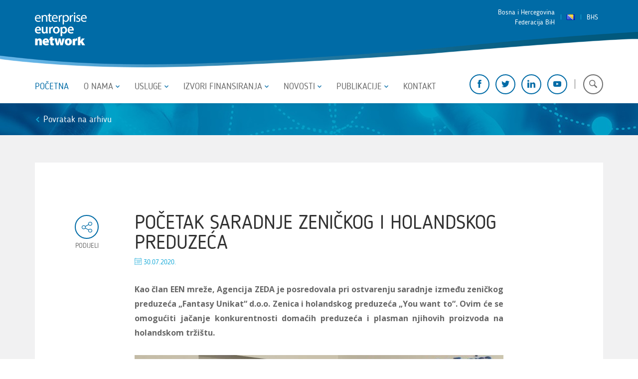

--- FILE ---
content_type: text/html; charset=UTF-8
request_url: https://een.ba/bs/novosti/pocetak-saradnje-zenickog-i-holandskog-preduzeca/176
body_size: 5963
content:
<!doctype html>
<html class="no-js" lang="">
    <head>
        <meta charset="utf-8">
        <meta http-equiv="x-ua-compatible" content="ie=edge">
        <title>POČETAK SARADNJE ZENIČKOG I HOLANDSKOG PREDUZEĆA - EEN.BA</title>
        <meta name="csrf-token" content="4fTiKgulVv7soMutdtkAUfF7m1mvjI0ZqywSnYab">
        <meta name="viewport" content="width=device-width, initial-scale=1">

        <link href="https://fonts.googleapis.com/css?family=Open+Sans:400,700%7CRoboto+Condensed:700%7CRoboto:700" rel="stylesheet">
		        <link rel="stylesheet" href="https://een.ba/assets/css/app.min.css">
		<meta name="description" content="Kao član EEN mreže, Agencija ZEDA je posredovala pri ostvarenju saradnje između zeničkog preduzeća &bdquo;Fantasy Unikat&ldquo; d.o.o. Zenic..." />
<meta property="og:title" content="POČETAK SARADNJE ZENIČKOG I HOLANDSKOG PREDUZEĆA" />
<meta property="og:description" content="Kao član EEN mreže, Agencija ZEDA je posredovala pri ostvarenju saradnje između zeničkog preduzeća &bdquo;Fantasy Unikat&ldquo; d.o.o. Zenic..." />
<meta property="og:type" content="article" />
<meta property="og:url" content="https://een.ba/bs/novosti/pocetak-saradnje-zenickog-i-holandskog-preduzeca/176" />
<meta property="og:image" content="https://een.ba/assets/photos/news/original/1596090340-pocetak-saradnje-zenickog-i-holandskog-preduzeca.jpg" />
<meta property="og:site_name" content="EEN.BA" />

        <link rel="apple-touch-icon" sizes="57x57" href="/assets/media/apple-icon-57x57.png">
        <link rel="apple-touch-icon" sizes="60x60" href="/assets/media/apple-icon-60x60.png">
        <link rel="apple-touch-icon" sizes="72x72" href="/assets/media/apple-icon-72x72.png">
        <link rel="apple-touch-icon" sizes="76x76" href="/assets/media/apple-icon-76x76.png">
        <link rel="apple-touch-icon" sizes="114x114" href="/assets/media/apple-icon-114x114.png">
        <link rel="apple-touch-icon" sizes="120x120" href="/assets/media/apple-icon-120x120.png">
        <link rel="apple-touch-icon" sizes="144x144" href="/assets/media/apple-icon-144x144.png">
        <link rel="apple-touch-icon" sizes="152x152" href="/assets/media/apple-icon-152x152.png">
        <link rel="apple-touch-icon" sizes="180x180" href="/assets/media/apple-icon-180x180.png">
        <link rel="icon" type="image/png" sizes="192x192"  href="/assets/media/android-icon-192x192.png">
        <link rel="icon" type="image/png" sizes="32x32" href="/assets/media/favicon-32x32.png">
        <link rel="icon" type="image/png" sizes="96x96" href="/assets/media/favicon-96x96.png">
        <link rel="icon" type="image/png" sizes="16x16" href="/assets/media/favicon-16x16.png">
        <link rel="manifest" href="/assets/media/manifest.json">
        <meta name="msapplication-TileColor" content="#fff">
        <meta name="msapplication-TileImage" content="/assets/media/ms-icon-144x144.png">
        <meta name="theme-color" content="#fff">
    </head>
    <body data-lang="bs">
        <!--[if lt IE 8]>
            <p class="browserupgrade">You are using an <strong>outdated</strong> browser. Please <a href="http://browsehappy.com/">upgrade your browser</a> to improve your experience.</p>
        <![endif]-->

        <!-- Main header -->
        <header class="main-header">
            <nav class="navbar default-navbar">
                <div class="navbar-header">
                    <div class="container">

                        <!-- Logo -->
												<h1><a href="https://een.ba/bs" class="navbar-brand">Evropska preduzetnička mreža FBiH</a></h1>
						
                        <!-- Language selection -->
                        <ul class="language-select ">
							                            <li>
                                <span>Bosna i Hercegovina</span>
                                <span>Federacija BiH</span>
                            </li>
							                            <li><img src="https://een.ba/assets/img/bs.png" alt=""></li>
                            <li class="lang">
                                <a href="https://een.ba/bs" class="js-lang-toggle"> BHS </a>
                            </li>
                        </ul>

                    </div>
                </div>

                <!-- Main menu & social container -->
                <div class="menu-nav container">

                                        <!-- Menu toggle button -->
                    <button type="button" class="navbar-toggle pull-left" data-toggle="collapse" data-target="#main-menu">
                        <span class="icon-bars">
                            <span class="icon-bar"></span>
                            <span class="icon-bar"></span>
                            <span class="icon-bar"></span>
                        </span>
                        <span class="toggle-label">Navigacija</span>
                    </button>

                    <!-- Social links & search -->
                    <ul class="social">
                        <li><a target="_blank" href="https://www.facebook.com/een.federacija.bih/"><i class="icon icon-fb"></i></a></li>
                        <li><a target="_blank" href="https://twitter.com/een_fbih"><i class="icon icon-tw"></i></a></li>
                        <li><a target="_blank" href="https://www.linkedin.com/company/enterprise-europe-network-in-bosnia-and-herzegovina-bitnet-consortium/about/"><i class="icon icon-lin"></i></a></li>
                        <li><a target="_blank" href="https://www.youtube.com/channel/UCjgUVFj_ocScWEEQqxkgL7g"><i class="icon icon-youtube"></i></a></li>
                        <li id="js-search" class="search">
                            <span id="js-search-toggle" class="search-toggle"><i class="icon icon-search"></i></span>
                            <form id="js-search-form" action="https://een.ba/bs/search" method="get" class="search-form">
							    <input type="hidden" name="type" value="news" required="required" >
                                <input id="js-search-box"  maxlength="100" type="text" name="keywords">
                                <button type="submit"><i class="icon icon-search"></i></button>
                            </form>
                        </li>
                    </ul>

                    <!-- Main menu -->
                    <div id="main-menu" class="collapse navbar-collapse">
                        <ul class="nav navbar-nav">
                            <li class="active"><a href="https://een.ba/bs">Početna</a></li>
                            <li class="dropdown">
                                <a href="#" class="d-toggle">O nama</a>
                                <ul class="d-content">
                                    <li><a href="https://een.ba/bs/o-nama/o-een/1">O EEN</a></li>
                                    <li><a href="https://een.ba/bs/o-nama/een-u-fbih/2">EEN u FBiH</a></li>
                                    <li><a href="https://een.ba/bs/o-nama/sektorske-grupe/3">Sektorske grupe</a></li>
                                    <li><a href="https://een.ba/bs/o-nama/kontakti/12">Kontakti</a></li>
                                </ul>
                            </li>
                            <li class="dropdown">
                                <a href="#" class="d-toggle">Usluge</a>
                                <ul class="d-content">
                                    <li class="second-level">
                                        <a href="#">Internacionalizacija poslovanja</a>
                                        <ul>
                                            <li><a href="https://een.ba/bs/usluge/poslovno-povezivanje-sa-ino-partnerima/8">Poslovno povezivanje sa ino partnerima</a></li>
                                            <li><a href="https://een.ba/bs/usluge/poslovni-susreti/9">Poslovni susreti</a></li>
                                            <li><a href="https://een.ba/bs/ponude">Poslovne ponude inostranih kompanija</a></li>
                                            <li><a target="_blank" href="http://een.ec.europa.eu/tools/services/SearchCenter/Search/ProfileSimpleSearch?shid=32db25cb-726f-43b0-8b5f-7742d0935799">Baza poslovne saradnje EEN</a></li>
                                        </ul>
                                    </li>
                                    <li><a href="https://een.ba/bs/usluge/poslovno-savjetovanje-i-podrska/10">Poslovno savjetovanje i podr&scaron;ka</a></li>
                                    <li class="second-level">
                                        <a href="#">Podr&scaron;ka inovacijama i transfer tehnologije</a>
                                        <ul>
                                            <li><a href="https://een.ba/bs/usluge/inovacije-i-upravljanje-inovacijama/13">Inovacije i upravljanje inovacijama</a></li>
                                            <li><a href="https://een.ba/bs/usluge/finansiranje-inovacija/14">Finansiranje inovacija</a></li>
                                            <li><a href="https://een.ba/bs/usluge/transfer-znanja-inovacija-tehnologija/15">Transfer znanja, inovacija i tehnologija</a></li>
                                        </ul>
                                    </li>
                                    <li><a href="https://een.ba/bs/usluge/istrazivanje-i-razvoj/11">Istraživanje i razvoj</a></li>
                                </ul>
                            </li>
                            <li class="dropdown">
                                <a href="#" class="d-toggle">Izvori finansiranja</a>
                                <ul class="d-content">
                                    <li><a href="https://een.ba/bs/izvori-finansiranja/otvoreni-eu-fondovi/4">Otvoreni EU fondovi</a></li>
                                    <li><a href="https://een.ba/bs/izvori-finansiranja/programi-dostupni-u-bih/5">Programi EU dostupni BiH</a></li>
                                    <li><a href="https://een.ba/bs/izvori-finansiranja/programi-regionalne-prekogranicne-saradnje/32">Programi regionalne i prekogranične saradnje (teritorijalna saradnja)</a></li>
                                    <li><a href="https://een.ba/bs/izvori-finansiranja/ipa2/27">IPA 3</a></li>
                                    <li><a href="https://een.ba/bs/izvori-finansiranja/nacionalni-fondovi-podrske/6">Nacionalni fondovi podr&scaron;ke</a></li>
                                    <li><a href="https://een.ba/bs/izvori-finansiranja/programi-zemalja-donatora-za-poslovnu-zajednicu-u-bosni-i-hercegovini/31">Programi zemalja donatora za poslovnu zajednicu u Bosni i Hercegovini</a></li>
                                </ul>
                            </li>
                            <li class="dropdown">
                                <a href="#" class="d-toggle">Novosti</a>
                                <ul class="d-content">
                                    <li><a href="https://een.ba/bs/novosti/vijesti">Najnovije vijesti</a></li>
                                    <li><a href="https://een.ba/bs/novosti/dogadaji">Najava događaja</a></li>
                                </ul>
                            </li>
                            <li class="dropdown">
                                <a href="#" class="d-toggle">Publikacije</a>
                                <ul class="d-content">
                                    <li><a href="https://een.ba/bs/publikacije/e-bilten">E-bilten</a></li>
                                    <li><a href="https://een.ba/bs/ponude">Ponude inostranih partnera</a></li>
                                    <li><a href="https://een.ba/bs/publikacije/letci">Letci</a></li>
                                    <li><a href="https://een.ba/bs/publikacije/brosure">Bro&scaron;ure</a></li>
                                </ul>
                            </li>
                            <li><a href="https://een.ba/bs/kontakt">Kontakt</a></li>
                        </ul>
                    </div>
                                    </div>

            </nav>
        </header>

		
	<!-- Page heading -->
	<div class="page-heading short" style="background-image: url(/assets/img/short_page_heading.jpg)">
		<div class="container">
			<a href="https://een.ba/bs/novosti/vijesti" class="back-link"><i class="icon icon-left"></i>Povratak na arhivu</a>
		</div>
	</div>

	<!-- Main content (gray background) -->
	<div class="main-content">
		<div class="container">

				<div class="single-article">

					<!-- Article title -->
					<h1>POČETAK SARADNJE ZENIČKOG I HOLANDSKOG PREDUZEĆA</h1>
					<span class="time"><i class="icon icon-calender"></i>30.07.2020.</span>
					
					<!-- Editor formatted text -->
					<div class="eft">
					<p><strong><span style="color: #666666; font-family: 'Open Sans'; font-size: 16px;">Kao član EEN mreže, Agencija ZEDA je posredovala pri ostvarenju saradnje između zeničkog preduzeća &bdquo;Fantasy Unikat&ldquo; d.o.o. Zenica i holandskog preduzeća &bdquo;You want to&ldquo;. Ovim će se omogućiti jačanje konkurentnosti domaćih preduzeća i plasman njihovih proizvoda na holandskom trži&scaron;tu.</span></strong></p>

					<!-- Article image - slider if more than 1 image -->
					<div id="js-article-slider" class="article-slider">
	                    <img src="https://een.ba/assets/photos/news/original/1596090340-pocetak-saradnje-zenickog-i-holandskog-preduzeca.jpg" alt="POČETAK SARADNJE ZENIČKOG I HOLANDSKOG PREDUZEĆA">
											</div>

					<p>EEN mreža omogućuje internacionalizaciju poslovanja, pruža podršku MSP da plasiraju svoje proizvode na EU tržištu i da ostvaraju partnerstva s ino preduzećima.<br />Ovo je početak jedne internacionalne saradnje i jačanja domaće privrede.<br />Ovim povodom, danas su Agenciju ZEDA posjetili predstavnici holanskog preduzeća „You want to“ kao i zeničkog preduzeća „Fantasy Unikat“ .<br />Inostrani gosti su se upoznali s područjima djelovanja Agencije ZEDA kao i mogućnostima koje su im na raspolaganju.<br />Ovo je samo jedna u nizu uspješnih priča koje je ZEDA u saradnji s domaćim i ino preduzećima ostvarila u okviru EEN mreže.</p>					
					</div>

					<!-- Share icon -->
					<a target="_blank" href="https://www.facebook.com/sharer/sharer.php?u=https://een.ba/bs/novosti/pocetak-saradnje-zenickog-i-holandskog-preduzeca/176&title=POČETAK SARADNJE ZENIČKOG I HOLANDSKOG PREDUZEĆA" class="share-article">
						<i class="icon icon-share"></i>
						<span>Podijeli</span>
					</a>

					<!-- News pagination -->
					<ul class="news-pagination">
												<li><a title="POSLOVNI SUSRETI &ndash; CO-MATCHING 2020 &ndash; KOCAELI, TURSKA, " href="https://een.ba/bs/novosti/poslovni-susreti-co-matching-2020-kocaeli-turska/175"><i class="icon icon-left"></i> <span class="hidden-xs">Prethodni</span></a></li>
												<li><a href="https://een.ba/bs/novosti" class="news-link">Arhiva</a></li>
						          
						<li><a title="Poziv na konferenciju i B2B susrete &ldquo;Virtualni NANO-2020- Internacionalni matchmaking događaj&ldquo;" href="https://een.ba/bs/novosti/poziv-na-konferenciju-i-b2b-susrete-virtualni-nano-2020-internacionalni-matchmaking-dogadaj/177"><span class="hidden-xs">Naredni</span> <i class="icon icon-right"></i></a></li>
											</ul>
				</div>

				<!-- Related news -->
				<div class="related-news">

					<h2>Ranije objavljeno</h2>

					<div class="row">

												<!-- Single news article -->
						<div class="col-sm-6 col-md-3">
							<article class="news-article">
								<a href="https://een.ba/bs/novosti/match4industry-kompanije-iz-bosne-i-hercegovine-odrzale-vise-od-70-poslovnih-sastanaka/317">
									<!-- 263x156px thumb -->
									<img src="https://een.ba/assets/photos/news/medium/1764579894-match4industry-kompanije-iz-bosne-i-hercegovine-odrzale-vise-od-70-poslovnih-sastanaka.jpg" alt="" class="article-image">
									<div class="caption">
										<h3 data-mh="title">Match4Industry: Kompanije iz Bosne i Hercegovine održale vi&scaron;e od 70 po...</h3>
										<span class="time"><i class="icon icon-calender"></i> <time datetime="2020-07-30 08:24:39">01.12.2025.</time></span>
										<p data-mh="paragraph">Vanjskotrgovinska/Spoljnotrgovinska komora Bosne i Hercegovine, u saradnji sa partnerima iz Evropske pred...</p>
									</div>
								</a>
							</article>
						</div>
												<!-- Single news article -->
						<div class="col-sm-6 col-md-3">
							<article class="news-article">
								<a href="https://een.ba/bs/novosti/poziv-za-ucesce-na-evropskom-samitu-industrije-50/316">
									<!-- 263x156px thumb -->
									<img src="https://een.ba/assets/photos/news/medium/1763021252-poziv-za-ucesce-na-evropskom-samitu-industrije-50.jpg" alt="" class="article-image">
									<div class="caption">
										<h3 data-mh="title">Poziv za uče&scaron;će na Evropskom samitu Industrije 5.0</h3>
										<span class="time"><i class="icon icon-calender"></i> <time datetime="2020-07-30 08:24:39">13.11.2025.</time></span>
										<p data-mh="paragraph">Vanjskotrgovinska/Spoljnotrgovinska komora Bosne i Hercegovine obavje&scaron;tava poslovnu zajednicu da ć...</p>
									</div>
								</a>
							</article>
						</div>
												<!-- Single news article -->
						<div class="col-sm-6 col-md-3">
							<article class="news-article">
								<a href="https://een.ba/bs/novosti/podrska-mikro-i-malim-preduzecima-kroz-program-embrace-na-raspolaganju-3-miliona-eura-bespovratnih/315">
									<!-- 263x156px thumb -->
									<img src="https://een.ba/assets/photos/news/medium/1760005102-podrska-mikro-i-malim-preduzecima-kroz-program-embrace-na-raspolaganju-3-miliona-eura-bespovratnih.jpg" alt="" class="article-image">
									<div class="caption">
										<h3 data-mh="title">Podr&scaron;ka mikro i malim preduzećima kroz program EmBRACE &ndash; na raspolagan...</h3>
										<span class="time"><i class="icon icon-calender"></i> <time datetime="2020-07-30 08:24:39">09.10.2025.</time></span>
										<p data-mh="paragraph">Vanjskotrgovinska/Spoljnotrgovinska komora Bosne i Hercegovine obavje&scaron;tava mikro i mala preduzeća...</p>
									</div>
								</a>
							</article>
						</div>
												<!-- Single news article -->
						<div class="col-sm-6 col-md-3">
							<article class="news-article">
								<a href="https://een.ba/bs/novosti/nova-aplikacija-koja-olaksava-pristup-eu-fondovima-eu-funding-me/314">
									<!-- 263x156px thumb -->
									<img src="https://een.ba/assets/photos/news/medium/1759925708-nova-aplikacija-koja-olaksava-pristup-eu-fondovima-eu-funding-me.jpg" alt="" class="article-image">
									<div class="caption">
										<h3 data-mh="title">Nova aplikacija koja olak&scaron;ava pristup EU fondovima- &bdquo;EU Funding &amp; Me&ldquo;</h3>
										<span class="time"><i class="icon icon-calender"></i> <time datetime="2020-07-30 08:24:39">08.10.2025.</time></span>
										<p data-mh="paragraph">Vanjskotrgovinska/Spoljnotrgovinska komora Bosne i Hercegovine obavje&scaron;tava poslovnu zajednicu da j...</p>
									</div>
								</a>
							</article>
						</div>
						
					</div>

				</div>

		</div>
	</div>

				<!-- Sign up form for Newsletter -->
		<section id="newsletter" class="newsletter">
			<div class="container">
				<div class="row">
					<div class="col-md-5">
						<h2>Prijavite se na newsletter</h2>
					</div>
					<div class="col-md-7">
						<form class="newsletter-signup">
							<input autocomplete="off" type="email" id="newsletter_email" name="newsletter_query" placeholder="upi&scaron;ite va&scaron;u e-mail adresu">
							<button id="newsletter_submit" data-url="/bs/newsletter/subscribe">Prijava <i class="icon icon-right"></i></button>
						</form>
					</div>
				</div>
			</div>
		</section>
		
		<!-- Main footer -->
		<footer class="main-footer">
			<div class="container">
				<div class="row">
					<div class="col-sm-3 hidden-md col-lg-2">
						<a href="https://een.ba/bs" class="brand"><img src="https://een.ba/assets/img/logo_footer.png" alt="EEN"></a>
					</div>
										<div class="col-sm-6 col-md-4 col-lg-3">
						<span>Vanjskotrgovinska komora BiH (VTK)</span>
						<ul class="contact-details">
							<li>Branislava Đurđeva 10</li>
							<li><mark>T</mark> +387 33 566 222</li>
							<li>71000 Sarajevo</li>
							<li><mark>F</mark> +387 33 214 292</li>
							<li>BiH</li>
							<li><mark>E</mark> <a href="&#109;ail&#116;o:i&#x6e;f&#111;&#64;&#101;&#x65;n.&#x62;&#97;">i&#x6e;f&#111;&#64;&#101;&#x65;n.&#x62;&#97;</a></li>
						</ul>
					</div>
										<div class="col-sm-6 col-md-4  col-lg-4  footer-about">
						<p class="about-short">This project has been funded with support from the European Commission. This publication [communication] reflects the views only of the author, and the Commission cannot be held responsible for any use which may be made of the information contained therein.</p>
					</div>
					<div class="col-sm-6 col-md-4 col-lg-3">
						<ul class="funders">
							<li><a target="_blank" href="http://een.ec.europa.eu"><img src="https://een.ba/assets/img/een_bottom.jpg" alt=""></a></li>
							<li><a target="_blank" href="#"><img src="https://een.ba/assets/img/ec_bottom.jpg" alt=""></a></li>
						</ul>
					</div>
				</div>
				<div class="row">
					<div class="col-sm-7 col-md-4 col-lg-5">
						<span class="copyright">Copyright © 2026. Evropska preduzetnička mreža FBiH</span>
					</div>
										<div class="col-sm-5 col-md-4 col-lg-4">
						<ul class="footer-links">
							<li><a href="https://een.ba/bs/kontakt">Kontaktirajte nas</a></li>
						</ul>
					</div>
										<div class="col-sm-12 col-md-4 col-lg-3 studio">
						Dizajn i programiranje: <a target="_blank" href="http://lampa.ba">Lampa Studio d.o.o.</a>
					</div>
				</div>
			</div>
		</footer>
		        <script src="https://een.ba/assets/js/app.min.js"></script>
		<script>

              $.ajaxSetup({
                    headers: {
                        'X-CSRF-TOKEN': $('meta[name="csrf-token"]').attr('content')
                    }
               });

		Newsletter = {
			onSubmit: function () {

				$("#newsletter_submit").click(function (event)
				{
					event.preventDefault();
					var url = $(this).data('url');

					$.post(url, {user_email: $('#newsletter_email').val()}).done(function (data) {

						var json = jQuery.parseJSON(data);

						if (json.code < 0 || json.code > 0)
						{
							alert(json.msg);
						}
						else
						{
							alert('Uspješeno ste prijavljeni na našu newsletter listu.');
						}
					});
				});
			},
			init: function () {
				Newsletter.onSubmit();
			}
		};

		$(function() {
			Newsletter.init();
		});


		</script>
				<!-- Global site tag (gtag.js) - Google Analytics -->
		<script async src="https://www.googletagmanager.com/gtag/js?id=UA-109557285-1"></script>
		<script>
		  window.dataLayer = window.dataLayer || [];
		  function gtag(){dataLayer.push(arguments);}
		  gtag('js', new Date());

		  gtag('config', 'UA-109557285-1');
		</script>
    <script defer src="https://static.cloudflareinsights.com/beacon.min.js/vcd15cbe7772f49c399c6a5babf22c1241717689176015" integrity="sha512-ZpsOmlRQV6y907TI0dKBHq9Md29nnaEIPlkf84rnaERnq6zvWvPUqr2ft8M1aS28oN72PdrCzSjY4U6VaAw1EQ==" data-cf-beacon='{"version":"2024.11.0","token":"9ddd4d60b1624b37b631b9cac195086c","r":1,"server_timing":{"name":{"cfCacheStatus":true,"cfEdge":true,"cfExtPri":true,"cfL4":true,"cfOrigin":true,"cfSpeedBrain":true},"location_startswith":null}}' crossorigin="anonymous"></script>
</body>


--- FILE ---
content_type: text/css
request_url: https://een.ba/assets/css/app.min.css
body_size: 15163
content:
/*!
 * Bootstrap v3.3.7 (http://getbootstrap.com)
 * Copyright 2011-2017 Twitter, Inc.
 * Licensed under MIT (https://github.com/twbs/bootstrap/blob/master/LICENSE)
 *//*!
 * Generated using the Bootstrap Customizer (https://getbootstrap.com/docs/3.3/customize/?id=ce466943a523049f42292cbf100fcac9)
 * Config saved to config.json and https://gist.github.com/ce466943a523049f42292cbf100fcac9
 *//*!
 * Bootstrap v3.3.7 (http://getbootstrap.com)
 * Copyright 2011-2016 Twitter, Inc.
 * Licensed under MIT (https://github.com/twbs/bootstrap/blob/master/LICENSE)
 *//*! normalize.css v3.0.3 | MIT License | github.com/necolas/normalize.css */html{font-family:sans-serif;-ms-text-size-adjust:100%;-webkit-text-size-adjust:100%}body{margin:0}article,aside,details,figcaption,figure,footer,header,hgroup,main,menu,nav,section,summary{display:block}audio,canvas,progress,video{display:inline-block;vertical-align:baseline}audio:not([controls]){display:none;height:0}[hidden],template{display:none}a{background-color:transparent}a:active,a:hover{outline:0}abbr[title]{border-bottom:1px dotted}b,strong{font-weight:bold}dfn{font-style:italic}h1{font-size:2em;margin:0.67em 0}mark{background:#ff0;color:#000}small{font-size:80%}sub,sup{font-size:75%;line-height:0;position:relative;vertical-align:baseline}sup{top:-0.5em}sub{bottom:-0.25em}img{border:0}svg:not(:root){overflow:hidden}figure{margin:1em 40px}hr{-webkit-box-sizing:content-box;-moz-box-sizing:content-box;box-sizing:content-box;height:0}pre{overflow:auto}code,kbd,pre,samp{font-family:monospace, monospace;font-size:1em}button,input,optgroup,select,textarea{color:inherit;font:inherit;margin:0}button{overflow:visible}button,select{text-transform:none}button,html input[type="button"],input[type="reset"],input[type="submit"]{-webkit-appearance:button;cursor:pointer}button[disabled],html input[disabled]{cursor:default}button::-moz-focus-inner,input::-moz-focus-inner{border:0;padding:0}input{line-height:normal}input[type="checkbox"],input[type="radio"]{-webkit-box-sizing:border-box;-moz-box-sizing:border-box;box-sizing:border-box;padding:0}input[type="number"]::-webkit-inner-spin-button,input[type="number"]::-webkit-outer-spin-button{height:auto}input[type="search"]{-webkit-appearance:textfield;-webkit-box-sizing:content-box;-moz-box-sizing:content-box;box-sizing:content-box}input[type="search"]::-webkit-search-cancel-button,input[type="search"]::-webkit-search-decoration{-webkit-appearance:none}fieldset{border:1px solid #c0c0c0;margin:0 2px;padding:0.35em 0.625em 0.75em}legend{border:0;padding:0}textarea{overflow:auto}optgroup{font-weight:bold}table{border-collapse:collapse;border-spacing:0}td,th{padding:0}*{-webkit-box-sizing:border-box;-moz-box-sizing:border-box;box-sizing:border-box}*:before,*:after{-webkit-box-sizing:border-box;-moz-box-sizing:border-box;box-sizing:border-box}html{font-size:10px;-webkit-tap-highlight-color:transparent}body{font-family:"Blogger Sans", sans-serif;font-size:14px;line-height:1.42857143;color:#333333;background-color:#ffffff}input,button,select,textarea{font-family:inherit;font-size:inherit;line-height:inherit}a{color:#337ab7;text-decoration:none}a:hover,a:focus{color:#23527c;text-decoration:underline}a:focus{outline:5px auto -webkit-focus-ring-color;outline-offset:-2px}figure{margin:0}img{vertical-align:middle}.img-responsive{display:block;max-width:100%;height:auto}.img-rounded{border-radius:6px}.img-thumbnail{padding:4px;line-height:1.42857143;background-color:#ffffff;border:1px solid #dddddd;border-radius:4px;-webkit-transition:all 0.2s ease-in-out;-o-transition:all 0.2s ease-in-out;transition:all 0.2s ease-in-out;display:inline-block;max-width:100%;height:auto}.img-circle{border-radius:50%}hr{margin-top:20px;margin-bottom:20px;border:0;border-top:1px solid #eeeeee}.sr-only{position:absolute;width:1px;height:1px;margin:-1px;padding:0;overflow:hidden;clip:rect(0, 0, 0, 0);border:0}.sr-only-focusable:active,.sr-only-focusable:focus{position:static;width:auto;height:auto;margin:0;overflow:visible;clip:auto}[role="button"]{cursor:pointer}.container{margin-right:auto;margin-left:auto;padding-left:15px;padding-right:15px}@media (min-width: 768px){.container{width:750px}}@media (min-width: 992px){.container{width:970px}}@media (min-width: 1200px){.container{width:1170px}}.container-fluid{margin-right:auto;margin-left:auto;padding-left:15px;padding-right:15px}.row{margin-left:-15px;margin-right:-15px}.col-xs-1,.col-sm-1,.col-md-1,.col-lg-1,.col-xs-2,.col-sm-2,.col-md-2,.col-lg-2,.col-xs-3,.col-sm-3,.col-md-3,.col-lg-3,.col-xs-4,.col-sm-4,.col-md-4,.col-lg-4,.col-xs-5,.col-sm-5,.col-md-5,.col-lg-5,.col-xs-6,.col-sm-6,.col-md-6,.col-lg-6,.col-xs-7,.col-sm-7,.col-md-7,.col-lg-7,.col-xs-8,.col-sm-8,.col-md-8,.col-lg-8,.col-xs-9,.col-sm-9,.col-md-9,.col-lg-9,.col-xs-10,.col-sm-10,.col-md-10,.col-lg-10,.col-xs-11,.col-sm-11,.col-md-11,.col-lg-11,.col-xs-12,.col-sm-12,.col-md-12,.col-lg-12{position:relative;min-height:1px;padding-left:15px;padding-right:15px}.col-xs-1,.col-xs-2,.col-xs-3,.col-xs-4,.col-xs-5,.col-xs-6,.col-xs-7,.col-xs-8,.col-xs-9,.col-xs-10,.col-xs-11,.col-xs-12{float:left}.col-xs-12{width:100%}.col-xs-11{width:91.66666667%}.col-xs-10{width:83.33333333%}.col-xs-9{width:75%}.col-xs-8{width:66.66666667%}.col-xs-7{width:58.33333333%}.col-xs-6{width:50%}.col-xs-5{width:41.66666667%}.col-xs-4{width:33.33333333%}.col-xs-3{width:25%}.col-xs-2{width:16.66666667%}.col-xs-1{width:8.33333333%}.col-xs-pull-12{right:100%}.col-xs-pull-11{right:91.66666667%}.col-xs-pull-10{right:83.33333333%}.col-xs-pull-9{right:75%}.col-xs-pull-8{right:66.66666667%}.col-xs-pull-7{right:58.33333333%}.col-xs-pull-6{right:50%}.col-xs-pull-5{right:41.66666667%}.col-xs-pull-4{right:33.33333333%}.col-xs-pull-3{right:25%}.col-xs-pull-2{right:16.66666667%}.col-xs-pull-1{right:8.33333333%}.col-xs-pull-0{right:auto}.col-xs-push-12{left:100%}.col-xs-push-11{left:91.66666667%}.col-xs-push-10{left:83.33333333%}.col-xs-push-9{left:75%}.col-xs-push-8{left:66.66666667%}.col-xs-push-7{left:58.33333333%}.col-xs-push-6{left:50%}.col-xs-push-5{left:41.66666667%}.col-xs-push-4{left:33.33333333%}.col-xs-push-3{left:25%}.col-xs-push-2{left:16.66666667%}.col-xs-push-1{left:8.33333333%}.col-xs-push-0{left:auto}.col-xs-offset-12{margin-left:100%}.col-xs-offset-11{margin-left:91.66666667%}.col-xs-offset-10{margin-left:83.33333333%}.col-xs-offset-9{margin-left:75%}.col-xs-offset-8{margin-left:66.66666667%}.col-xs-offset-7{margin-left:58.33333333%}.col-xs-offset-6{margin-left:50%}.col-xs-offset-5{margin-left:41.66666667%}.col-xs-offset-4{margin-left:33.33333333%}.col-xs-offset-3{margin-left:25%}.col-xs-offset-2{margin-left:16.66666667%}.col-xs-offset-1{margin-left:8.33333333%}.col-xs-offset-0{margin-left:0%}@media (min-width: 768px){.col-sm-1,.col-sm-2,.col-sm-3,.col-sm-4,.col-sm-5,.col-sm-6,.col-sm-7,.col-sm-8,.col-sm-9,.col-sm-10,.col-sm-11,.col-sm-12{float:left}.col-sm-12{width:100%}.col-sm-11{width:91.66666667%}.col-sm-10{width:83.33333333%}.col-sm-9{width:75%}.col-sm-8{width:66.66666667%}.col-sm-7{width:58.33333333%}.col-sm-6{width:50%}.col-sm-5{width:41.66666667%}.col-sm-4{width:33.33333333%}.col-sm-3{width:25%}.col-sm-2{width:16.66666667%}.col-sm-1{width:8.33333333%}.col-sm-pull-12{right:100%}.col-sm-pull-11{right:91.66666667%}.col-sm-pull-10{right:83.33333333%}.col-sm-pull-9{right:75%}.col-sm-pull-8{right:66.66666667%}.col-sm-pull-7{right:58.33333333%}.col-sm-pull-6{right:50%}.col-sm-pull-5{right:41.66666667%}.col-sm-pull-4{right:33.33333333%}.col-sm-pull-3{right:25%}.col-sm-pull-2{right:16.66666667%}.col-sm-pull-1{right:8.33333333%}.col-sm-pull-0{right:auto}.col-sm-push-12{left:100%}.col-sm-push-11{left:91.66666667%}.col-sm-push-10{left:83.33333333%}.col-sm-push-9{left:75%}.col-sm-push-8{left:66.66666667%}.col-sm-push-7{left:58.33333333%}.col-sm-push-6{left:50%}.col-sm-push-5{left:41.66666667%}.col-sm-push-4{left:33.33333333%}.col-sm-push-3{left:25%}.col-sm-push-2{left:16.66666667%}.col-sm-push-1{left:8.33333333%}.col-sm-push-0{left:auto}.col-sm-offset-12{margin-left:100%}.col-sm-offset-11{margin-left:91.66666667%}.col-sm-offset-10{margin-left:83.33333333%}.col-sm-offset-9{margin-left:75%}.col-sm-offset-8{margin-left:66.66666667%}.col-sm-offset-7{margin-left:58.33333333%}.col-sm-offset-6{margin-left:50%}.col-sm-offset-5{margin-left:41.66666667%}.col-sm-offset-4{margin-left:33.33333333%}.col-sm-offset-3{margin-left:25%}.col-sm-offset-2{margin-left:16.66666667%}.col-sm-offset-1{margin-left:8.33333333%}.col-sm-offset-0{margin-left:0%}}@media (min-width: 992px){.col-md-1,.col-md-2,.col-md-3,.col-md-4,.col-md-5,.col-md-6,.col-md-7,.col-md-8,.col-md-9,.col-md-10,.col-md-11,.col-md-12{float:left}.col-md-12{width:100%}.col-md-11{width:91.66666667%}.col-md-10{width:83.33333333%}.col-md-9{width:75%}.col-md-8{width:66.66666667%}.col-md-7{width:58.33333333%}.col-md-6{width:50%}.col-md-5{width:41.66666667%}.col-md-4{width:33.33333333%}.col-md-3{width:25%}.col-md-2{width:16.66666667%}.col-md-1{width:8.33333333%}.col-md-pull-12{right:100%}.col-md-pull-11{right:91.66666667%}.col-md-pull-10{right:83.33333333%}.col-md-pull-9{right:75%}.col-md-pull-8{right:66.66666667%}.col-md-pull-7{right:58.33333333%}.col-md-pull-6{right:50%}.col-md-pull-5{right:41.66666667%}.col-md-pull-4{right:33.33333333%}.col-md-pull-3{right:25%}.col-md-pull-2{right:16.66666667%}.col-md-pull-1{right:8.33333333%}.col-md-pull-0{right:auto}.col-md-push-12{left:100%}.col-md-push-11{left:91.66666667%}.col-md-push-10{left:83.33333333%}.col-md-push-9{left:75%}.col-md-push-8{left:66.66666667%}.col-md-push-7{left:58.33333333%}.col-md-push-6{left:50%}.col-md-push-5{left:41.66666667%}.col-md-push-4{left:33.33333333%}.col-md-push-3{left:25%}.col-md-push-2{left:16.66666667%}.col-md-push-1{left:8.33333333%}.col-md-push-0{left:auto}.col-md-offset-12{margin-left:100%}.col-md-offset-11{margin-left:91.66666667%}.col-md-offset-10{margin-left:83.33333333%}.col-md-offset-9{margin-left:75%}.col-md-offset-8{margin-left:66.66666667%}.col-md-offset-7{margin-left:58.33333333%}.col-md-offset-6{margin-left:50%}.col-md-offset-5{margin-left:41.66666667%}.col-md-offset-4{margin-left:33.33333333%}.col-md-offset-3{margin-left:25%}.col-md-offset-2{margin-left:16.66666667%}.col-md-offset-1{margin-left:8.33333333%}.col-md-offset-0{margin-left:0%}}@media (min-width: 1200px){.col-lg-1,.col-lg-2,.col-lg-3,.col-lg-4,.col-lg-5,.col-lg-6,.col-lg-7,.col-lg-8,.col-lg-9,.col-lg-10,.col-lg-11,.col-lg-12{float:left}.col-lg-12{width:100%}.col-lg-11{width:91.66666667%}.col-lg-10{width:83.33333333%}.col-lg-9{width:75%}.col-lg-8{width:66.66666667%}.col-lg-7{width:58.33333333%}.col-lg-6{width:50%}.col-lg-5{width:41.66666667%}.col-lg-4{width:33.33333333%}.col-lg-3{width:25%}.col-lg-2{width:16.66666667%}.col-lg-1{width:8.33333333%}.col-lg-pull-12{right:100%}.col-lg-pull-11{right:91.66666667%}.col-lg-pull-10{right:83.33333333%}.col-lg-pull-9{right:75%}.col-lg-pull-8{right:66.66666667%}.col-lg-pull-7{right:58.33333333%}.col-lg-pull-6{right:50%}.col-lg-pull-5{right:41.66666667%}.col-lg-pull-4{right:33.33333333%}.col-lg-pull-3{right:25%}.col-lg-pull-2{right:16.66666667%}.col-lg-pull-1{right:8.33333333%}.col-lg-pull-0{right:auto}.col-lg-push-12{left:100%}.col-lg-push-11{left:91.66666667%}.col-lg-push-10{left:83.33333333%}.col-lg-push-9{left:75%}.col-lg-push-8{left:66.66666667%}.col-lg-push-7{left:58.33333333%}.col-lg-push-6{left:50%}.col-lg-push-5{left:41.66666667%}.col-lg-push-4{left:33.33333333%}.col-lg-push-3{left:25%}.col-lg-push-2{left:16.66666667%}.col-lg-push-1{left:8.33333333%}.col-lg-push-0{left:auto}.col-lg-offset-12{margin-left:100%}.col-lg-offset-11{margin-left:91.66666667%}.col-lg-offset-10{margin-left:83.33333333%}.col-lg-offset-9{margin-left:75%}.col-lg-offset-8{margin-left:66.66666667%}.col-lg-offset-7{margin-left:58.33333333%}.col-lg-offset-6{margin-left:50%}.col-lg-offset-5{margin-left:41.66666667%}.col-lg-offset-4{margin-left:33.33333333%}.col-lg-offset-3{margin-left:25%}.col-lg-offset-2{margin-left:16.66666667%}.col-lg-offset-1{margin-left:8.33333333%}.col-lg-offset-0{margin-left:0%}}fieldset{padding:0;margin:0;border:0;min-width:0}legend{display:block;width:100%;padding:0;margin-bottom:20px;font-size:21px;line-height:inherit;color:#333333;border:0;border-bottom:1px solid #e5e5e5}label{display:inline-block;max-width:100%;margin-bottom:5px;font-weight:bold}input[type="search"]{-webkit-box-sizing:border-box;-moz-box-sizing:border-box;box-sizing:border-box}input[type="radio"],input[type="checkbox"]{margin:4px 0 0;margin-top:1px \9;line-height:normal}input[type="file"]{display:block}input[type="range"]{display:block;width:100%}select[multiple],select[size]{height:auto}input[type="file"]:focus,input[type="radio"]:focus,input[type="checkbox"]:focus{outline:5px auto -webkit-focus-ring-color;outline-offset:-2px}output{display:block;padding-top:7px;font-size:14px;line-height:1.42857143;color:#555555}.form-control{display:block;width:100%;height:34px;padding:6px 12px;font-size:14px;line-height:1.42857143;color:#555555;background-color:#ffffff;background-image:none;border:1px solid #cccccc;border-radius:4px;-webkit-box-shadow:inset 0 1px 1px rgba(0,0,0,0.075);box-shadow:inset 0 1px 1px rgba(0,0,0,0.075);-webkit-transition:border-color ease-in-out .15s, -webkit-box-shadow ease-in-out .15s;-o-transition:border-color ease-in-out .15s, box-shadow ease-in-out .15s;transition:border-color ease-in-out .15s, box-shadow ease-in-out .15s}.form-control:focus{border-color:#66afe9;outline:0;-webkit-box-shadow:inset 0 1px 1px rgba(0,0,0,0.075),0 0 8px rgba(102,175,233,0.6);box-shadow:inset 0 1px 1px rgba(0,0,0,0.075),0 0 8px rgba(102,175,233,0.6)}.form-control::-moz-placeholder{color:#999999;opacity:1}.form-control:-ms-input-placeholder{color:#999999}.form-control::-webkit-input-placeholder{color:#999999}.form-control::-ms-expand{border:0;background-color:transparent}.form-control[disabled],.form-control[readonly],fieldset[disabled] .form-control{background-color:#eeeeee;opacity:1}.form-control[disabled],fieldset[disabled] .form-control{cursor:not-allowed}textarea.form-control{height:auto}input[type="search"]{-webkit-appearance:none}@media screen and (-webkit-min-device-pixel-ratio: 0){input[type="date"].form-control,input[type="time"].form-control,input[type="datetime-local"].form-control,input[type="month"].form-control{line-height:34px}input[type="date"].input-sm,input[type="time"].input-sm,input[type="datetime-local"].input-sm,input[type="month"].input-sm,.input-group-sm input[type="date"],.input-group-sm input[type="time"],.input-group-sm input[type="datetime-local"],.input-group-sm input[type="month"]{line-height:30px}input[type="date"].input-lg,input[type="time"].input-lg,input[type="datetime-local"].input-lg,input[type="month"].input-lg,.input-group-lg input[type="date"],.input-group-lg input[type="time"],.input-group-lg input[type="datetime-local"],.input-group-lg input[type="month"]{line-height:46px}}.form-group{margin-bottom:15px}.radio,.checkbox{position:relative;display:block;margin-top:10px;margin-bottom:10px}.radio label,.checkbox label{min-height:20px;padding-left:20px;margin-bottom:0;font-weight:normal;cursor:pointer}.radio input[type="radio"],.radio-inline input[type="radio"],.checkbox input[type="checkbox"],.checkbox-inline input[type="checkbox"]{position:absolute;margin-left:-20px;margin-top:4px \9}.radio+.radio,.checkbox+.checkbox{margin-top:-5px}.radio-inline,.checkbox-inline{position:relative;display:inline-block;padding-left:20px;margin-bottom:0;vertical-align:middle;font-weight:normal;cursor:pointer}.radio-inline+.radio-inline,.checkbox-inline+.checkbox-inline{margin-top:0;margin-left:10px}input[type="radio"][disabled],input[type="checkbox"][disabled],input[type="radio"].disabled,input[type="checkbox"].disabled,fieldset[disabled] input[type="radio"],fieldset[disabled] input[type="checkbox"]{cursor:not-allowed}.radio-inline.disabled,.checkbox-inline.disabled,fieldset[disabled] .radio-inline,fieldset[disabled] .checkbox-inline{cursor:not-allowed}.radio.disabled label,.checkbox.disabled label,fieldset[disabled] .radio label,fieldset[disabled] .checkbox label{cursor:not-allowed}.form-control-static{padding-top:7px;padding-bottom:7px;margin-bottom:0;min-height:34px}.form-control-static.input-lg,.form-control-static.input-sm{padding-left:0;padding-right:0}.input-sm{height:30px;padding:5px 10px;font-size:12px;line-height:1.5;border-radius:3px}select.input-sm{height:30px;line-height:30px}textarea.input-sm,select[multiple].input-sm{height:auto}.form-group-sm .form-control{height:30px;padding:5px 10px;font-size:12px;line-height:1.5;border-radius:3px}.form-group-sm select.form-control{height:30px;line-height:30px}.form-group-sm textarea.form-control,.form-group-sm select[multiple].form-control{height:auto}.form-group-sm .form-control-static{height:30px;min-height:32px;padding:6px 10px;font-size:12px;line-height:1.5}.input-lg{height:46px;padding:10px 16px;font-size:18px;line-height:1.3333333;border-radius:6px}select.input-lg{height:46px;line-height:46px}textarea.input-lg,select[multiple].input-lg{height:auto}.form-group-lg .form-control{height:46px;padding:10px 16px;font-size:18px;line-height:1.3333333;border-radius:6px}.form-group-lg select.form-control{height:46px;line-height:46px}.form-group-lg textarea.form-control,.form-group-lg select[multiple].form-control{height:auto}.form-group-lg .form-control-static{height:46px;min-height:38px;padding:11px 16px;font-size:18px;line-height:1.3333333}.has-feedback{position:relative}.has-feedback .form-control{padding-right:42.5px}.form-control-feedback{position:absolute;top:0;right:0;z-index:2;display:block;width:34px;height:34px;line-height:34px;text-align:center;pointer-events:none}.input-lg+.form-control-feedback,.input-group-lg+.form-control-feedback,.form-group-lg .form-control+.form-control-feedback{width:46px;height:46px;line-height:46px}.input-sm+.form-control-feedback,.input-group-sm+.form-control-feedback,.form-group-sm .form-control+.form-control-feedback{width:30px;height:30px;line-height:30px}.has-success .help-block,.has-success .control-label,.has-success .radio,.has-success .checkbox,.has-success .radio-inline,.has-success .checkbox-inline,.has-success.radio label,.has-success.checkbox label,.has-success.radio-inline label,.has-success.checkbox-inline label{color:#3c763d}.has-success .form-control{border-color:#3c763d;-webkit-box-shadow:inset 0 1px 1px rgba(0,0,0,0.075);box-shadow:inset 0 1px 1px rgba(0,0,0,0.075)}.has-success .form-control:focus{border-color:#2b542c;-webkit-box-shadow:inset 0 1px 1px rgba(0,0,0,0.075),0 0 6px #67b168;box-shadow:inset 0 1px 1px rgba(0,0,0,0.075),0 0 6px #67b168}.has-success .input-group-addon{color:#3c763d;border-color:#3c763d;background-color:#dff0d8}.has-success .form-control-feedback{color:#3c763d}.has-warning .help-block,.has-warning .control-label,.has-warning .radio,.has-warning .checkbox,.has-warning .radio-inline,.has-warning .checkbox-inline,.has-warning.radio label,.has-warning.checkbox label,.has-warning.radio-inline label,.has-warning.checkbox-inline label{color:#8a6d3b}.has-warning .form-control{border-color:#8a6d3b;-webkit-box-shadow:inset 0 1px 1px rgba(0,0,0,0.075);box-shadow:inset 0 1px 1px rgba(0,0,0,0.075)}.has-warning .form-control:focus{border-color:#66512c;-webkit-box-shadow:inset 0 1px 1px rgba(0,0,0,0.075),0 0 6px #c0a16b;box-shadow:inset 0 1px 1px rgba(0,0,0,0.075),0 0 6px #c0a16b}.has-warning .input-group-addon{color:#8a6d3b;border-color:#8a6d3b;background-color:#fcf8e3}.has-warning .form-control-feedback{color:#8a6d3b}.has-error .help-block,.has-error .control-label,.has-error .radio,.has-error .checkbox,.has-error .radio-inline,.has-error .checkbox-inline,.has-error.radio label,.has-error.checkbox label,.has-error.radio-inline label,.has-error.checkbox-inline label{color:#a94442}.has-error .form-control{border-color:#a94442;-webkit-box-shadow:inset 0 1px 1px rgba(0,0,0,0.075);box-shadow:inset 0 1px 1px rgba(0,0,0,0.075)}.has-error .form-control:focus{border-color:#843534;-webkit-box-shadow:inset 0 1px 1px rgba(0,0,0,0.075),0 0 6px #ce8483;box-shadow:inset 0 1px 1px rgba(0,0,0,0.075),0 0 6px #ce8483}.has-error .input-group-addon{color:#a94442;border-color:#a94442;background-color:#f2dede}.has-error .form-control-feedback{color:#a94442}.has-feedback label ~ .form-control-feedback{top:25px}.has-feedback label.sr-only ~ .form-control-feedback{top:0}.help-block{display:block;margin-top:5px;margin-bottom:10px;color:#737373}@media (min-width: 768px){.form-inline .form-group{display:inline-block;margin-bottom:0;vertical-align:middle}.form-inline .form-control{display:inline-block;width:auto;vertical-align:middle}.form-inline .form-control-static{display:inline-block}.form-inline .input-group{display:inline-table;vertical-align:middle}.form-inline .input-group .input-group-addon,.form-inline .input-group .input-group-btn,.form-inline .input-group .form-control{width:auto}.form-inline .input-group>.form-control{width:100%}.form-inline .control-label{margin-bottom:0;vertical-align:middle}.form-inline .radio,.form-inline .checkbox{display:inline-block;margin-top:0;margin-bottom:0;vertical-align:middle}.form-inline .radio label,.form-inline .checkbox label{padding-left:0}.form-inline .radio input[type="radio"],.form-inline .checkbox input[type="checkbox"]{position:relative;margin-left:0}.form-inline .has-feedback .form-control-feedback{top:0}}.form-horizontal .radio,.form-horizontal .checkbox,.form-horizontal .radio-inline,.form-horizontal .checkbox-inline{margin-top:0;margin-bottom:0;padding-top:7px}.form-horizontal .radio,.form-horizontal .checkbox{min-height:27px}.form-horizontal .form-group{margin-left:-15px;margin-right:-15px}@media (min-width: 768px){.form-horizontal .control-label{text-align:right;margin-bottom:0;padding-top:7px}}.form-horizontal .has-feedback .form-control-feedback{right:15px}@media (min-width: 768px){.form-horizontal .form-group-lg .control-label{padding-top:11px;font-size:18px}}@media (min-width: 768px){.form-horizontal .form-group-sm .control-label{padding-top:6px;font-size:12px}}.fade{opacity:0;-webkit-transition:opacity 0.15s linear;-o-transition:opacity 0.15s linear;transition:opacity 0.15s linear}.fade.in{opacity:1}.collapse{display:none}.collapse.in{display:block}tr.collapse.in{display:table-row}tbody.collapse.in{display:table-row-group}.collapsing{position:relative;height:0;overflow:hidden;-webkit-transition-property:height, visibility;-o-transition-property:height, visibility;transition-property:height, visibility;-webkit-transition-duration:0.35s;-o-transition-duration:0.35s;transition-duration:0.35s;-webkit-transition-timing-function:ease;-o-transition-timing-function:ease;transition-timing-function:ease}.caret{display:inline-block;width:0;height:0;margin-left:2px;vertical-align:middle;border-top:4px dashed;border-top:4px solid \9;border-right:4px solid transparent;border-left:4px solid transparent}.dropup,.dropdown{position:relative}.dropdown-toggle:focus{outline:0}.dropdown-menu{position:absolute;top:100%;left:0;z-index:1000;display:none;float:left;min-width:160px;padding:5px 0;margin:2px 0 0;list-style:none;font-size:14px;text-align:left;background-color:#ffffff;border:1px solid #cccccc;border:1px solid rgba(0,0,0,0.15);border-radius:4px;-webkit-box-shadow:0 6px 12px rgba(0,0,0,0.175);box-shadow:0 6px 12px rgba(0,0,0,0.175);-webkit-background-clip:padding-box;background-clip:padding-box}.dropdown-menu.pull-right{right:0;left:auto}.dropdown-menu .divider{height:1px;margin:9px 0;overflow:hidden;background-color:#e5e5e5}.dropdown-menu>li>a{display:block;padding:3px 20px;clear:both;font-weight:normal;line-height:1.42857143;color:#333333;white-space:nowrap}.dropdown-menu>li>a:hover,.dropdown-menu>li>a:focus{text-decoration:none;color:#262626;background-color:#f5f5f5}.dropdown-menu>.active>a,.dropdown-menu>.active>a:hover,.dropdown-menu>.active>a:focus{color:#ffffff;text-decoration:none;outline:0;background-color:#337ab7}.dropdown-menu>.disabled>a,.dropdown-menu>.disabled>a:hover,.dropdown-menu>.disabled>a:focus{color:#777777}.dropdown-menu>.disabled>a:hover,.dropdown-menu>.disabled>a:focus{text-decoration:none;background-color:transparent;background-image:none;filter:progid:DXImageTransform.Microsoft.gradient(enabled = false);cursor:not-allowed}.open>.dropdown-menu{display:block}.open>a{outline:0}.dropdown-menu-right{left:auto;right:0}.dropdown-menu-left{left:0;right:auto}.dropdown-header{display:block;padding:3px 20px;font-size:12px;line-height:1.42857143;color:#777777;white-space:nowrap}.dropdown-backdrop{position:fixed;left:0;right:0;bottom:0;top:0;z-index:990}.pull-right>.dropdown-menu{right:0;left:auto}.dropup .caret,.navbar-fixed-bottom .dropdown .caret{border-top:0;border-bottom:4px dashed;border-bottom:4px solid \9;content:""}.dropup .dropdown-menu,.navbar-fixed-bottom .dropdown .dropdown-menu{top:auto;bottom:100%;margin-bottom:2px}@media (min-width: 1200px){.navbar-right .dropdown-menu{left:auto;right:0}.navbar-right .dropdown-menu-left{left:0;right:auto}}.nav{margin-bottom:0;padding-left:0;list-style:none}.nav>li{position:relative;display:block}.nav>li>a{position:relative;display:block;padding:10px 15px}.nav>li>a:hover,.nav>li>a:focus{text-decoration:none;background-color:#eeeeee}.nav>li.disabled>a{color:#777777}.nav>li.disabled>a:hover,.nav>li.disabled>a:focus{color:#777777;text-decoration:none;background-color:transparent;cursor:not-allowed}.nav .open>a,.nav .open>a:hover,.nav .open>a:focus{background-color:#eeeeee;border-color:#337ab7}.nav .nav-divider{height:1px;margin:9px 0;overflow:hidden;background-color:#e5e5e5}.nav>li>a>img{max-width:none}.nav-tabs{border-bottom:1px solid #dddddd}.nav-tabs>li{float:left;margin-bottom:-1px}.nav-tabs>li>a{margin-right:2px;line-height:1.42857143;border:1px solid transparent;border-radius:4px 4px 0 0}.nav-tabs>li>a:hover{border-color:#eeeeee #eeeeee #dddddd}.nav-tabs>li.active>a,.nav-tabs>li.active>a:hover,.nav-tabs>li.active>a:focus{color:#555555;background-color:#ffffff;border:1px solid #dddddd;border-bottom-color:transparent;cursor:default}.nav-tabs.nav-justified{width:100%;border-bottom:0}.nav-tabs.nav-justified>li{float:none}.nav-tabs.nav-justified>li>a{text-align:center;margin-bottom:5px}.nav-tabs.nav-justified>.dropdown .dropdown-menu{top:auto;left:auto}@media (min-width: 768px){.nav-tabs.nav-justified>li{display:table-cell;width:1%}.nav-tabs.nav-justified>li>a{margin-bottom:0}}.nav-tabs.nav-justified>li>a{margin-right:0;border-radius:4px}.nav-tabs.nav-justified>.active>a,.nav-tabs.nav-justified>.active>a:hover,.nav-tabs.nav-justified>.active>a:focus{border:1px solid #dddddd}@media (min-width: 768px){.nav-tabs.nav-justified>li>a{border-bottom:1px solid #dddddd;border-radius:4px 4px 0 0}.nav-tabs.nav-justified>.active>a,.nav-tabs.nav-justified>.active>a:hover,.nav-tabs.nav-justified>.active>a:focus{border-bottom-color:#ffffff}}.nav-pills>li{float:left}.nav-pills>li>a{border-radius:4px}.nav-pills>li+li{margin-left:2px}.nav-pills>li.active>a,.nav-pills>li.active>a:hover,.nav-pills>li.active>a:focus{color:#ffffff;background-color:#337ab7}.nav-stacked>li{float:none}.nav-stacked>li+li{margin-top:2px;margin-left:0}.nav-justified{width:100%}.nav-justified>li{float:none}.nav-justified>li>a{text-align:center;margin-bottom:5px}.nav-justified>.dropdown .dropdown-menu{top:auto;left:auto}@media (min-width: 768px){.nav-justified>li{display:table-cell;width:1%}.nav-justified>li>a{margin-bottom:0}}.nav-tabs-justified{border-bottom:0}.nav-tabs-justified>li>a{margin-right:0;border-radius:4px}.nav-tabs-justified>.active>a,.nav-tabs-justified>.active>a:hover,.nav-tabs-justified>.active>a:focus{border:1px solid #dddddd}@media (min-width: 768px){.nav-tabs-justified>li>a{border-bottom:1px solid #dddddd;border-radius:4px 4px 0 0}.nav-tabs-justified>.active>a,.nav-tabs-justified>.active>a:hover,.nav-tabs-justified>.active>a:focus{border-bottom-color:#ffffff}}.tab-content>.tab-pane{display:none}.tab-content>.active{display:block}.nav-tabs .dropdown-menu{margin-top:-1px;border-top-right-radius:0;border-top-left-radius:0}.navbar{position:relative;min-height:50px;margin-bottom:20px;border:1px solid transparent}@media (min-width: 1200px){.navbar{border-radius:4px}}@media (min-width: 1200px){.navbar-header{float:left}}.navbar-collapse{overflow-x:visible;padding-right:15px;padding-left:15px;border-top:1px solid transparent;-webkit-box-shadow:inset 0 1px 0 rgba(255,255,255,0.1);box-shadow:inset 0 1px 0 rgba(255,255,255,0.1);-webkit-overflow-scrolling:touch}.navbar-collapse.in{overflow-y:auto}@media (min-width: 1200px){.navbar-collapse{width:auto;border-top:0;-webkit-box-shadow:none;box-shadow:none}.navbar-collapse.collapse{display:block !important;height:auto !important;padding-bottom:0;overflow:visible !important}.navbar-collapse.in{overflow-y:visible}.navbar-fixed-top .navbar-collapse,.navbar-static-top .navbar-collapse,.navbar-fixed-bottom .navbar-collapse{padding-left:0;padding-right:0}}.navbar-fixed-top .navbar-collapse,.navbar-fixed-bottom .navbar-collapse{max-height:340px}@media (max-device-width: 480px) and (orientation: landscape){.navbar-fixed-top .navbar-collapse,.navbar-fixed-bottom .navbar-collapse{max-height:200px}}.container>.navbar-header,.container-fluid>.navbar-header,.container>.navbar-collapse,.container-fluid>.navbar-collapse{margin-right:-15px;margin-left:-15px}@media (min-width: 1200px){.container>.navbar-header,.container-fluid>.navbar-header,.container>.navbar-collapse,.container-fluid>.navbar-collapse{margin-right:0;margin-left:0}}.navbar-static-top{z-index:1000;border-width:0 0 1px}@media (min-width: 1200px){.navbar-static-top{border-radius:0}}.navbar-fixed-top,.navbar-fixed-bottom{position:fixed;right:0;left:0;z-index:1030}@media (min-width: 1200px){.navbar-fixed-top,.navbar-fixed-bottom{border-radius:0}}.navbar-fixed-top{top:0;border-width:0 0 1px}.navbar-fixed-bottom{bottom:0;margin-bottom:0;border-width:1px 0 0}.navbar-brand{float:left;padding:15px 15px;font-size:18px;line-height:20px;height:50px}.navbar-brand:hover,.navbar-brand:focus{text-decoration:none}.navbar-brand>img{display:block}@media (min-width: 1200px){.navbar>.container .navbar-brand,.navbar>.container-fluid .navbar-brand{margin-left:-15px}}.navbar-toggle{position:relative;float:right;margin-right:15px;padding:9px 10px;margin-top:8px;margin-bottom:8px;background-color:transparent;background-image:none;border:1px solid transparent;border-radius:4px}.navbar-toggle:focus{outline:0}.navbar-toggle .icon-bar{display:block;width:22px;height:2px;border-radius:1px}.navbar-toggle .icon-bar+.icon-bar{margin-top:4px}@media (min-width: 1200px){.navbar-toggle{display:none}}.navbar-nav{margin:7.5px -15px}.navbar-nav>li>a{padding-top:10px;padding-bottom:10px;line-height:20px}@media (max-width: 1199px){.navbar-nav .open .dropdown-menu{position:static;float:none;width:auto;margin-top:0;background-color:transparent;border:0;-webkit-box-shadow:none;box-shadow:none}.navbar-nav .open .dropdown-menu>li>a,.navbar-nav .open .dropdown-menu .dropdown-header{padding:5px 15px 5px 25px}.navbar-nav .open .dropdown-menu>li>a{line-height:20px}.navbar-nav .open .dropdown-menu>li>a:hover,.navbar-nav .open .dropdown-menu>li>a:focus{background-image:none}}@media (min-width: 1200px){.navbar-nav{float:left;margin:0}.navbar-nav>li{float:left}.navbar-nav>li>a{padding-top:15px;padding-bottom:15px}}.navbar-form{margin-left:-15px;margin-right:-15px;padding:10px 15px;border-top:1px solid transparent;border-bottom:1px solid transparent;-webkit-box-shadow:inset 0 1px 0 rgba(255,255,255,0.1),0 1px 0 rgba(255,255,255,0.1);box-shadow:inset 0 1px 0 rgba(255,255,255,0.1),0 1px 0 rgba(255,255,255,0.1);margin-top:8px;margin-bottom:8px}@media (min-width: 768px){.navbar-form .form-group{display:inline-block;margin-bottom:0;vertical-align:middle}.navbar-form .form-control{display:inline-block;width:auto;vertical-align:middle}.navbar-form .form-control-static{display:inline-block}.navbar-form .input-group{display:inline-table;vertical-align:middle}.navbar-form .input-group .input-group-addon,.navbar-form .input-group .input-group-btn,.navbar-form .input-group .form-control{width:auto}.navbar-form .input-group>.form-control{width:100%}.navbar-form .control-label{margin-bottom:0;vertical-align:middle}.navbar-form .radio,.navbar-form .checkbox{display:inline-block;margin-top:0;margin-bottom:0;vertical-align:middle}.navbar-form .radio label,.navbar-form .checkbox label{padding-left:0}.navbar-form .radio input[type="radio"],.navbar-form .checkbox input[type="checkbox"]{position:relative;margin-left:0}.navbar-form .has-feedback .form-control-feedback{top:0}}@media (max-width: 1199px){.navbar-form .form-group{margin-bottom:5px}.navbar-form .form-group:last-child{margin-bottom:0}}@media (min-width: 1200px){.navbar-form{width:auto;border:0;margin-left:0;margin-right:0;padding-top:0;padding-bottom:0;-webkit-box-shadow:none;box-shadow:none}}.navbar-nav>li>.dropdown-menu{margin-top:0;border-top-right-radius:0;border-top-left-radius:0}.navbar-fixed-bottom .navbar-nav>li>.dropdown-menu{margin-bottom:0;border-top-right-radius:4px;border-top-left-radius:4px;border-bottom-right-radius:0;border-bottom-left-radius:0}.navbar-btn{margin-top:8px;margin-bottom:8px}.navbar-btn.btn-sm{margin-top:10px;margin-bottom:10px}.navbar-btn.btn-xs{margin-top:14px;margin-bottom:14px}.navbar-text{margin-top:15px;margin-bottom:15px}@media (min-width: 1200px){.navbar-text{float:left;margin-left:15px;margin-right:15px}}@media (min-width: 1200px){.navbar-left{float:left !important}.navbar-right{float:right !important;margin-right:-15px}.navbar-right ~ .navbar-right{margin-right:0}}.navbar-default{background-color:transparent;border-color:transparent}.navbar-default .navbar-brand{color:#616161}.navbar-default .navbar-brand:hover,.navbar-default .navbar-brand:focus{color:#484848;background-color:transparent}.navbar-default .navbar-text{color:#616161}.navbar-default .navbar-nav>li>a{color:#616161}.navbar-default .navbar-nav>li>a:hover,.navbar-default .navbar-nav>li>a:focus{color:#333333;background-color:transparent}.navbar-default .navbar-nav>.active>a,.navbar-default .navbar-nav>.active>a:hover,.navbar-default .navbar-nav>.active>a:focus{color:#01669e;background-color:transparent}.navbar-default .navbar-nav>.disabled>a,.navbar-default .navbar-nav>.disabled>a:hover,.navbar-default .navbar-nav>.disabled>a:focus{color:#cccccc;background-color:transparent}.navbar-default .navbar-toggle{border-color:#dddddd}.navbar-default .navbar-toggle:hover,.navbar-default .navbar-toggle:focus{background-color:#dddddd}.navbar-default .navbar-toggle .icon-bar{background-color:#888888}.navbar-default .navbar-collapse,.navbar-default .navbar-form{border-color:transparent}.navbar-default .navbar-nav>.open>a,.navbar-default .navbar-nav>.open>a:hover,.navbar-default .navbar-nav>.open>a:focus{background-color:transparent;color:#01669e}@media (max-width: 1199px){.navbar-default .navbar-nav .open .dropdown-menu>li>a{color:#616161}.navbar-default .navbar-nav .open .dropdown-menu>li>a:hover,.navbar-default .navbar-nav .open .dropdown-menu>li>a:focus{color:#333333;background-color:transparent}.navbar-default .navbar-nav .open .dropdown-menu>.active>a,.navbar-default .navbar-nav .open .dropdown-menu>.active>a:hover,.navbar-default .navbar-nav .open .dropdown-menu>.active>a:focus{color:#01669e;background-color:transparent}.navbar-default .navbar-nav .open .dropdown-menu>.disabled>a,.navbar-default .navbar-nav .open .dropdown-menu>.disabled>a:hover,.navbar-default .navbar-nav .open .dropdown-menu>.disabled>a:focus{color:#cccccc;background-color:transparent}}.navbar-default .navbar-link{color:#616161}.navbar-default .navbar-link:hover{color:#333333}.navbar-default .btn-link{color:#616161}.navbar-default .btn-link:hover,.navbar-default .btn-link:focus{color:#333333}.navbar-default .btn-link[disabled]:hover,fieldset[disabled] .navbar-default .btn-link:hover,.navbar-default .btn-link[disabled]:focus,fieldset[disabled] .navbar-default .btn-link:focus{color:#cccccc}.navbar-inverse{background-color:#222222;border-color:#080808}.navbar-inverse .navbar-brand{color:#9d9d9d}.navbar-inverse .navbar-brand:hover,.navbar-inverse .navbar-brand:focus{color:#ffffff;background-color:transparent}.navbar-inverse .navbar-text{color:#9d9d9d}.navbar-inverse .navbar-nav>li>a{color:#9d9d9d}.navbar-inverse .navbar-nav>li>a:hover,.navbar-inverse .navbar-nav>li>a:focus{color:#ffffff;background-color:transparent}.navbar-inverse .navbar-nav>.active>a,.navbar-inverse .navbar-nav>.active>a:hover,.navbar-inverse .navbar-nav>.active>a:focus{color:#ffffff;background-color:#080808}.navbar-inverse .navbar-nav>.disabled>a,.navbar-inverse .navbar-nav>.disabled>a:hover,.navbar-inverse .navbar-nav>.disabled>a:focus{color:#444444;background-color:transparent}.navbar-inverse .navbar-toggle{border-color:#333333}.navbar-inverse .navbar-toggle:hover,.navbar-inverse .navbar-toggle:focus{background-color:#333333}.navbar-inverse .navbar-toggle .icon-bar{background-color:#ffffff}.navbar-inverse .navbar-collapse,.navbar-inverse .navbar-form{border-color:#101010}.navbar-inverse .navbar-nav>.open>a,.navbar-inverse .navbar-nav>.open>a:hover,.navbar-inverse .navbar-nav>.open>a:focus{background-color:#080808;color:#ffffff}@media (max-width: 1199px){.navbar-inverse .navbar-nav .open .dropdown-menu>.dropdown-header{border-color:#080808}.navbar-inverse .navbar-nav .open .dropdown-menu .divider{background-color:#080808}.navbar-inverse .navbar-nav .open .dropdown-menu>li>a{color:#9d9d9d}.navbar-inverse .navbar-nav .open .dropdown-menu>li>a:hover,.navbar-inverse .navbar-nav .open .dropdown-menu>li>a:focus{color:#ffffff;background-color:transparent}.navbar-inverse .navbar-nav .open .dropdown-menu>.active>a,.navbar-inverse .navbar-nav .open .dropdown-menu>.active>a:hover,.navbar-inverse .navbar-nav .open .dropdown-menu>.active>a:focus{color:#ffffff;background-color:#080808}.navbar-inverse .navbar-nav .open .dropdown-menu>.disabled>a,.navbar-inverse .navbar-nav .open .dropdown-menu>.disabled>a:hover,.navbar-inverse .navbar-nav .open .dropdown-menu>.disabled>a:focus{color:#444444;background-color:transparent}}.navbar-inverse .navbar-link{color:#9d9d9d}.navbar-inverse .navbar-link:hover{color:#ffffff}.navbar-inverse .btn-link{color:#9d9d9d}.navbar-inverse .btn-link:hover,.navbar-inverse .btn-link:focus{color:#ffffff}.navbar-inverse .btn-link[disabled]:hover,fieldset[disabled] .navbar-inverse .btn-link:hover,.navbar-inverse .btn-link[disabled]:focus,fieldset[disabled] .navbar-inverse .btn-link:focus{color:#444444}.close{float:right;font-size:21px;font-weight:bold;line-height:1;color:#000000;text-shadow:0 1px 0 #ffffff;opacity:0.2;filter:alpha(opacity=20)}.close:hover,.close:focus{color:#000000;text-decoration:none;cursor:pointer;opacity:0.5;filter:alpha(opacity=50)}button.close{padding:0;cursor:pointer;background:transparent;border:0;-webkit-appearance:none}.modal-open{overflow:hidden}.modal{display:none;overflow:hidden;position:fixed;top:0;right:0;bottom:0;left:0;z-index:1050;-webkit-overflow-scrolling:touch;outline:0}.modal.fade .modal-dialog{-webkit-transform:translate(0, -25%);-ms-transform:translate(0, -25%);-o-transform:translate(0, -25%);transform:translate(0, -25%);-webkit-transition:-webkit-transform 0.3s ease-out;-o-transition:-o-transform 0.3s ease-out;transition:transform 0.3s ease-out}.modal.in .modal-dialog{-webkit-transform:translate(0, 0);-ms-transform:translate(0, 0);-o-transform:translate(0, 0);transform:translate(0, 0)}.modal-open .modal{overflow-x:hidden;overflow-y:auto}.modal-dialog{position:relative;width:auto;margin:10px}.modal-content{position:relative;background-color:#ffffff;border:1px solid #999999;border:1px solid rgba(0,0,0,0.2);border-radius:6px;-webkit-box-shadow:0 3px 9px rgba(0,0,0,0.5);box-shadow:0 3px 9px rgba(0,0,0,0.5);-webkit-background-clip:padding-box;background-clip:padding-box;outline:0}.modal-backdrop{position:fixed;top:0;right:0;bottom:0;left:0;z-index:1040;background-color:#000000}.modal-backdrop.fade{opacity:0;filter:alpha(opacity=0)}.modal-backdrop.in{opacity:0.5;filter:alpha(opacity=50)}.modal-header{padding:15px;border-bottom:1px solid #e5e5e5}.modal-header .close{margin-top:-2px}.modal-title{margin:0;line-height:1.42857143}.modal-body{position:relative;padding:15px}.modal-footer{padding:15px;text-align:right;border-top:1px solid #e5e5e5}.modal-footer .btn+.btn{margin-left:5px;margin-bottom:0}.modal-footer .btn-group .btn+.btn{margin-left:-1px}.modal-footer .btn-block+.btn-block{margin-left:0}.modal-scrollbar-measure{position:absolute;top:-9999px;width:50px;height:50px;overflow:scroll}@media (min-width: 768px){.modal-dialog{width:600px;margin:30px auto}.modal-content{-webkit-box-shadow:0 5px 15px rgba(0,0,0,0.5);box-shadow:0 5px 15px rgba(0,0,0,0.5)}.modal-sm{width:300px}}@media (min-width: 992px){.modal-lg{width:900px}}.clearfix:before,.clearfix:after,.container:before,.container:after,.container-fluid:before,.container-fluid:after,.row:before,.row:after,.form-horizontal .form-group:before,.form-horizontal .form-group:after,.nav:before,.nav:after,.navbar:before,.navbar:after,.navbar-header:before,.navbar-header:after,.navbar-collapse:before,.navbar-collapse:after,.modal-header:before,.modal-header:after,.modal-footer:before,.modal-footer:after{content:" ";display:table}.clearfix:after,.container:after,.container-fluid:after,.row:after,.form-horizontal .form-group:after,.nav:after,.navbar:after,.navbar-header:after,.navbar-collapse:after,.modal-header:after,.modal-footer:after{clear:both}.center-block{display:block;margin-left:auto;margin-right:auto}.pull-right{float:right !important}.pull-left{float:left !important}.hide{display:none !important}.show{display:block !important}.invisible{visibility:hidden}.text-hide{font:0/0 a;color:transparent;text-shadow:none;background-color:transparent;border:0}.hidden{display:none !important}.affix{position:fixed}@-ms-viewport{width:device-width}.visible-xs,.visible-sm,.visible-md,.visible-lg{display:none !important}.visible-xs-block,.visible-xs-inline,.visible-xs-inline-block,.visible-sm-block,.visible-sm-inline,.visible-sm-inline-block,.visible-md-block,.visible-md-inline,.visible-md-inline-block,.visible-lg-block,.visible-lg-inline,.visible-lg-inline-block{display:none !important}@media (max-width: 767px){.visible-xs{display:block !important}table.visible-xs{display:table !important}tr.visible-xs{display:table-row !important}th.visible-xs,td.visible-xs{display:table-cell !important}}@media (max-width: 767px){.visible-xs-block{display:block !important}}@media (max-width: 767px){.visible-xs-inline{display:inline !important}}@media (max-width: 767px){.visible-xs-inline-block{display:inline-block !important}}@media (min-width: 768px) and (max-width: 991px){.visible-sm{display:block !important}table.visible-sm{display:table !important}tr.visible-sm{display:table-row !important}th.visible-sm,td.visible-sm{display:table-cell !important}}@media (min-width: 768px) and (max-width: 991px){.visible-sm-block{display:block !important}}@media (min-width: 768px) and (max-width: 991px){.visible-sm-inline{display:inline !important}}@media (min-width: 768px) and (max-width: 991px){.visible-sm-inline-block{display:inline-block !important}}@media (min-width: 992px) and (max-width: 1199px){.visible-md{display:block !important}table.visible-md{display:table !important}tr.visible-md{display:table-row !important}th.visible-md,td.visible-md{display:table-cell !important}}@media (min-width: 992px) and (max-width: 1199px){.visible-md-block{display:block !important}}@media (min-width: 992px) and (max-width: 1199px){.visible-md-inline{display:inline !important}}@media (min-width: 992px) and (max-width: 1199px){.visible-md-inline-block{display:inline-block !important}}@media (min-width: 1200px){.visible-lg{display:block !important}table.visible-lg{display:table !important}tr.visible-lg{display:table-row !important}th.visible-lg,td.visible-lg{display:table-cell !important}}@media (min-width: 1200px){.visible-lg-block{display:block !important}}@media (min-width: 1200px){.visible-lg-inline{display:inline !important}}@media (min-width: 1200px){.visible-lg-inline-block{display:inline-block !important}}@media (max-width: 767px){.hidden-xs{display:none !important}}@media (min-width: 768px) and (max-width: 991px){.hidden-sm{display:none !important}}@media (min-width: 992px) and (max-width: 1199px){.hidden-md{display:none !important}}@media (min-width: 1200px){.hidden-lg{display:none !important}}.visible-print{display:none !important}@media print{.visible-print{display:block !important}table.visible-print{display:table !important}tr.visible-print{display:table-row !important}th.visible-print,td.visible-print{display:table-cell !important}}.visible-print-block{display:none !important}@media print{.visible-print-block{display:block !important}}.visible-print-inline{display:none !important}@media print{.visible-print-inline{display:inline !important}}.visible-print-inline-block{display:none !important}@media print{.visible-print-inline-block{display:inline-block !important}}@media print{.hidden-print{display:none !important}}@font-face{font-family:"icons";src:url("../fonts/icons.eot");src:url("../fonts/icons.eot?#iefix") format("eot"),url("../fonts/icons.woff2") format("woff2"),url("../fonts/icons.woff") format("woff"),url("../fonts/icons.ttf") format("truetype"),url("../fonts/icons.svg#icons") format("svg")}.icon:before{font-family:"icons";-webkit-font-smoothing:antialiased;-moz-osx-font-smoothing:grayscale;font-style:normal;font-variant:normal;font-weight:normal;text-decoration:none;text-transform:none}.icon-advice:before{content:"\E001"}.icon-alert:before{content:"\E002"}.icon-calender:before{content:"\E003"}.icon-close:before{content:"\E004"}.icon-doc:before{content:"\E005"}.icon-docx:before{content:"\E006"}.icon-down:before{content:"\E007"}.icon-fb:before{content:"\E008"}.icon-idea:before{content:"\E009"}.icon-left:before{content:"\E00A"}.icon-lin:before{content:"\E00B"}.icon-partners:before{content:"\E00C"}.icon-pdf:before{content:"\E00D"}.icon-ppt:before{content:"\E00E"}.icon-right:before{content:"\E00F"}.icon-search:before{content:"\E010"}.icon-share:before{content:"\E011"}.icon-tw:before{content:"\E012"}.icon-youtube:before{content:"\E013"}.icon-zip:before{content:"\E014"}.slick-slider{position:relative;display:block;box-sizing:border-box;-webkit-touch-callout:none;-webkit-user-select:none;-khtml-user-select:none;-moz-user-select:none;-ms-user-select:none;user-select:none;-ms-touch-action:pan-y;touch-action:pan-y;-webkit-tap-highlight-color:transparent}.slick-list{position:relative;overflow:hidden;display:block;margin:0;padding:0}.slick-list:focus{outline:none}.slick-list.dragging{cursor:pointer;cursor:hand}.slick-slider .slick-track,.slick-slider .slick-list{-webkit-transform:translate3d(0, 0, 0);-moz-transform:translate3d(0, 0, 0);-ms-transform:translate3d(0, 0, 0);-o-transform:translate3d(0, 0, 0);transform:translate3d(0, 0, 0)}.slick-track{position:relative;left:0;top:0;display:block;margin-left:auto;margin-right:auto}.slick-track:before,.slick-track:after{content:"";display:table}.slick-track:after{clear:both}.slick-loading .slick-track{visibility:hidden}.slick-slide{float:left;height:100%;min-height:1px;display:none}[dir="rtl"] .slick-slide{float:right}.slick-slide img{display:block}.slick-slide.slick-loading img{display:none}.slick-slide.dragging img{pointer-events:none}.slick-initialized .slick-slide{display:block}.slick-loading .slick-slide{visibility:hidden}.slick-vertical .slick-slide{display:block;height:auto;border:1px solid transparent}.slick-arrow.slick-hidden{display:none}.slick-loading .slick-list{background:#fff url("./../img/ajax-loader.gif") center center no-repeat}@font-face{font-family:"slick";src:url("../fonts/slick.eot");src:url("../fonts/slick.eot?#iefix") format("embedded-opentype"),url("../fonts/slick.woff") format("woff"),url("../fonts/slick.ttf") format("truetype"),url("../fonts/slick.svg#slick") format("svg");font-weight:normal;font-style:normal}.slick-prev,.slick-next{position:absolute;display:block;height:20px;width:20px;line-height:0px;font-size:0px;cursor:pointer;background:transparent;color:transparent;top:50%;-webkit-transform:translate(0, -50%);-ms-transform:translate(0, -50%);transform:translate(0, -50%);padding:0;border:none;outline:none}.slick-prev:hover,.slick-prev:focus,.slick-next:hover,.slick-next:focus{outline:none;background:transparent;color:transparent}.slick-prev:hover:before,.slick-prev:focus:before,.slick-next:hover:before,.slick-next:focus:before{opacity:1}.slick-prev.slick-disabled:before,.slick-next.slick-disabled:before{opacity:.25}.slick-prev:before,.slick-next:before{font-family:"slick";font-size:20px;line-height:1;color:#fff;opacity:.75;-webkit-font-smoothing:antialiased;-moz-osx-font-smoothing:grayscale}.slick-prev{left:-25px}[dir="rtl"] .slick-prev{left:auto;right:-25px}.slick-prev:before{content:"←"}[dir="rtl"] .slick-prev:before{content:"→"}.slick-next{right:-25px}[dir="rtl"] .slick-next{left:-25px;right:auto}.slick-next:before{content:"→"}[dir="rtl"] .slick-next:before{content:"←"}.slick-dotted.slick-slider{margin-bottom:30px}.slick-dots{position:absolute;bottom:-25px;list-style:none;display:block;text-align:center;padding:0;margin:0;width:100%}.slick-dots li{position:relative;display:inline-block;height:20px;width:20px;margin:0 5px;padding:0;cursor:pointer}.slick-dots li button{border:0;background:transparent;display:block;height:20px;width:20px;outline:none;line-height:0px;font-size:0px;color:transparent;padding:5px;cursor:pointer}.slick-dots li button:hover,.slick-dots li button:focus{outline:none}.slick-dots li button:hover:before,.slick-dots li button:focus:before{opacity:1}.slick-dots li button:before{position:absolute;top:0;left:0;content:"•";width:20px;height:20px;font-family:"slick";font-size:6px;line-height:20px;text-align:center;color:#000;opacity:.25;-webkit-font-smoothing:antialiased;-moz-osx-font-smoothing:grayscale}.slick-dots li.slick-active button:before{color:#000;opacity:.75}.btn{display:inline-block;box-sizing:border-box;background:#006ba6;text-transform:uppercase;color:#fff;font-size:13px;padding:10px 30px}.btn:hover{background:#fff;color:#006ba6}@media (min-width: 992px){.btn{padding:15px 55px;font-size:16px}}.btn.eq{margin-bottom:15px;text-align:center}.btn.btn-rs{background:#61b8e8}.btn.btn-rs:hover{color:#006ba6;background:#fff}.navbar{-webkit-box-shadow:0px 3px 5px 0px rgba(0,89,126,0.13);-moz-box-shadow:0px 3px 5px 0px rgba(0,89,126,0.13);box-shadow:0px 3px 5px 0px rgba(0,89,126,0.13);border:none;border-radius:0;margin-bottom:0;min-height:90px;z-index:10000;position:relative}.navbar-header{width:100%;float:none;background:#006ba6 url(../img/curve.png) center bottom no-repeat;background-size:200%}.navbar-brand{width:80px;height:50px;background:url(../img/een_logo.svg) center center no-repeat;background-size:100%;text-indent:-99999px;padding:0;margin:15px 15px 25px 0}.navbar-toggle{margin-top:10px;padding:9px 10px 9px 0}.navbar-toggle .icon-bars{display:inline-block;width:18px;height:13px}.navbar-toggle .icon-bar{width:18px;background:#006ba6}.navbar-toggle .icon-bar+.icon-bar{margin-top:3px}.navbar-toggle .toggle-label{text-transform:uppercase;position:relative;top:-1px;font-size:17px;color:#6b6b6b;margin-left:3px}.language-select{float:right;display:inline-block;margin-top:15px;text-align:right}.language-select>li{display:inline-block;color:#fff;margin-left:10px;padding-left:10px;position:relative}.language-select>li:before{content:"";width:1px;height:10px;background:#1aabd9;position:absolute;left:-2px;top:4px}.language-select>li:first-child{display:block}.language-select>li:first-child:before{display:none}.language-select>li:nth-child(2){top:-10px}.language-select>li:nth-child(2):before{display:none}.language-select>li:nth-child(3){top:-10px}.language-select>li span{display:block}.language-select>li img{position:relative;top:-3px}.language-select>li a{color:#fff}.language-select>li .icon{font-size:8px;color:#1aabd9;top:-2px}.language-select>li ul{text-align:left;display:none;position:absolute;background:#fff;padding:10px 10px 20px 10px;left:0;width:100%}.language-select>li.lang{padding:6px 10px;cursor:pointer}.language-select>li.lang:before{top:10px}.language-select>li.lang:hover{background:#fff;border-radius:3px}.language-select>li.lang:hover a{color:#006ba6}.language-select>li.lang:hover:before{display:none}.language-select>li.lang:hover ul{display:block}.language-select.intro-select>li:nth-child(2){top:0}.language-select.intro-select>li:nth-child(3){top:0}.navbar-collapse{box-shadow:none;position:absolute;top:50px;padding:0 15px;width:100%;z-index:80;background:#fff}.navbar-collapse .navbar-nav>li{padding:0 15px}.navbar-collapse .navbar-nav>li>a{padding:8px 0 3px 0;color:#6b6b6b;font-size:16px;border-bottom:1px solid rgba(0,0,0,0.1)}.navbar-collapse .navbar-nav>li>a:focus,.navbar-collapse .navbar-nav>li>a:active,.navbar-collapse .navbar-nav>li>a:visited{background:transparent}.navbar-collapse .navbar-nav>li:last-child a{border:none}.navbar-collapse .navbar-nav .d-content{padding:8px 0 5px 15px;display:none}.navbar-collapse .navbar-nav .d-content a{color:#6b6b6b}.navbar-collapse .navbar-nav .d-content>li>a{display:block;padding:6px 0}.navbar-collapse .navbar-nav .d-content ul{padding:8px 0 8px 15px;border:none}.navbar-collapse .navbar-nav .d-content ul li{margin:3px 0}.navbar-collapse .navbar-nav .d-content ul li:before{content:"\2022";color:#006ba6;margin-right:4px}.navbar-collapse .navbar-nav .d-content ul a{text-transform:none}.navbar-collapse .navbar-nav .dropdown.open .d-toggle{border-color:#006ba6}.menu-nav{position:relative;z-index:90;min-height:20px}.social{position:absolute;right:15px;top:17px;padding-right:47px}.social li{display:inline-block;margin-left:4px}.social a{display:block;color:#006ba6;border:2px solid #006ba6;border-radius:50%;width:26px;height:26px;line-height:22px;text-align:center;font-size:11px}.social a:hover{color:#fff;background:#006ba6}.social .search{-webkit-transition:width 0.2s ease;-moz-transition:width 0.2s ease;-ms-transition:width 0.2s ease;-o-transition:width 0.2s ease;position:absolute;right:0;top:0;border:2px solid #6f6f6f;width:26px;height:26px;background:#fff;border-radius:13px;line-height:22px}.social .search:before{content:"";width:2px;height:14px;background:#6f6f6f;position:absolute;left:-13px;top:4px}.social .search.open{width:155px;border-color:#006ba6}.social .search.open:before{display:none}.social .search:hover{border-color:#006ba6}.social .search-toggle{display:block;width:26px;height:26px;cursor:pointer;font-size:11px;position:absolute;color:#6f6f6f;right:-2px;text-align:center}.social .search-form{display:none;position:absolute;right:20px;top:-3px;height:26px}.social .search-form input{border:none;height:28px;text-indent:6px;background:transparent;width:95px}.social .search-form button{height:21px;background:transparent;font-size:12px;color:#6f6f6f}.navbar-nav a{text-transform:uppercase;color:#fff}.navbar-nav a:hover,.navbar-nav a.active{background:transparent !important}.navbar-nav .d-toggle:after{font-family:'icons';content:"\E007";font-size:8px;color:#006ba6;position:relative;top:-2px;margin-left:5px}.page-intro{background:rgba(0,0,0,0.08);padding:30px 0}.page-intro p{color:#6f6f6f;margin-bottom:20px}.home-intro{overflow:hidden}.home-intro .slide{position:relative;background-position:center center}.home-intro .slide:before{content:"";width:100%;height:100%;position:absolute;left:0;top:0;background:rgba(0,0,0,0.4)}.home-intro .container{position:relative;padding-top:20px;padding-bottom:50px;text-align:center}.home-intro h2{text-shadow:0px 2px 2px rgba(0,89,126,0.5);font-size:24px;color:#fff;margin-bottom:20px}.home-intro .slick-dots{display:inline-block !important;width:auto;bottom:20px;right:50%;transform:translateX(50%)}.home-intro .slick-dots li{margin:0 3px;width:10px;height:10px}.home-intro .slick-dots li button{width:10px;height:10px;border-radius:50%;background:#fff}.home-intro .slick-dots li button:before{display:none}.home-intro .slick-dots li.slick-active button{background:#1aabd9}.home-intro.slick-slider{margin-bottom:0}.home-guidelines .guideline{overflow:hidden;text-align:center;padding:10px 0 25px 0}.home-guidelines .guideline a{display:block}.home-guidelines .guideline .icon{font-size:50px;color:#fff;position:relative;z-index:20}.home-guidelines .guideline h3{color:#fff;font-size:16px}.home-guidelines .guideline:after{font-family:'icons';color:rgba(255,255,255,0.06);font-size:10em;position:absolute;top:50%;left:50%;transform:translate(-50%, -50%)}.home-guidelines .guideline-links{display:inline-block;position:relative;z-index:10;margin-top:5px}.home-guidelines .guideline-links li{display:inline-block;font-size:13px;text-transform:uppercase}.home-guidelines .guideline-links li:first-child{margin-right:7px;padding-right:7px;position:relative}.home-guidelines .guideline-links li:first-child:after{content:"";width:1px;height:11px;background:#fff;position:absolute;right:-2px;top:2px}.home-guidelines .guideline-links li a{color:#fff}.home-guidelines .guideline-links li a:hover{color:#002940}.home-guidelines .advice{background:#1aabd9;position:relative}.home-guidelines .advice .icon{left:-10px}.home-guidelines .advice:after{content:""}.home-guidelines .business-partner{background:#006ba6}.home-guidelines .business-partner:after{content:""}.home-guidelines .innovate{background:#005578}.home-guidelines .innovate:after{content:""}.main-content{background:#f1f1f2;padding-top:30px;padding-bottom:30px}.main-content h2{text-transform:uppercase;margin-bottom:20px;display:inline-block;color:#006ba6}.main-content .archive-link{float:right;text-transform:uppercase;font-size:13px;color:#6f6f6f;position:relative;top:2px}.main-content .archive-link:hover{color:#006ba6}.news-list .slick-arrow{position:absolute;top:-39px;font-size:10px;color:#006ba6;cursor:pointer}.news-list .slick-arrow:hover{color:#1aabd9}.news-list .slick-arrow.icon-left{right:35px}.news-list .slick-arrow.icon-right{right:15px}.news-article{margin-bottom:20px}.news-article a{display:block}.news-article .article-image{width:100%}.news-article .caption{background:#fff;padding:12px 15px}.news-article h3{color:#1d1d1d;font-size:22px;margin-bottom:2px}.news-article .time,.news-article time{text-transform:uppercase;color:#1aabd9;font-size:13px}.news-article .icon{top:-2px;margin-right:3px}.news-article p{margin-bottom:0;color:#6f6f6f}.event-article{padding-bottom:15px;border-bottom:1px solid rgba(0,0,0,0.1)}.event-article .type-icon{font-size:30px;color:#1aabd9}.event-article:last-of-type{border:none;padding-bottom:0;margin-bottom:0}.event-list{background:#fff;padding:15px;margin-bottom:20px}.more-link{text-transform:uppercase}.short-about{background:#fff}.short-about .caption{padding:15px}.short-about h3{font-size:22px;color:#1d1d1d}.tabs{margin-bottom:20px}.tabs li{display:none;padding:7px 10px 5px 10px;background:#006ba6;color:#fff;cursor:pointer}.tabs li a{color:#fff;text-decoration:none !important}.tabs li:hover{background:#fff;color:#004a73}.tabs li:hover a{color:#004a73}.tabs li:hover:after{color:#004a73}.tabs .selected{display:block;position:relative}.tabs .selected a{color:#fff}.tabs .selected:after{content:"\E007";font-family:'icons';position:absolute;right:15px;color:#fff;font-size:10px;top:8px}.tabs.open li{display:block}.no-results{text-align:center;padding:40px 0}.no-results .icon{font-size:60px}.result{margin-bottom:20px;background:#fff;padding:20px}.result h3{font-size:20px}.business-offers{margin-bottom:10px}.search-offers{zoom:1;margin-bottom:20px}.search-offers:before,.search-offers:after{content:"";display:table}.search-offers:after{clear:both}.search-offers input{width:82%;margin-right:3%;height:35px;text-indent:8px;float:left}.search-offers button{width:12%;margin-left:3%;float:left;height:35px;background:#006ba6;color:#fff}.search-offers button:hover{background:#fff;color:#006ba6}.offer{background:#fff;padding:15px;margin-bottom:20px}.offer .offer-type{font-size:12px;text-transform:uppercase;color:#006ba6}.offer h3{margin-bottom:15px;font-size:18px}.offer h3 a{color:#1d1d1d}.offer .offer-details{border-top:1px solid rgba(0,0,0,0.1);padding-top:15px;font-size:12px}.offer .offer-details .icon{color:#1aabd9;top:-1px;margin-right:3px}.offer .learn-more{text-transform:uppercase;color:#1aabd9;font-size:13px}.offer li{margin-bottom:3px}.offer li:last-child{margin:15px 0 0 0}.offer .publication-image img{display:block;width:150px;margin:0 auto 20px auto}.offer.publication{padding:10px}.partner img{display:block;margin:0 auto;-webkit-filter:grayscale(100%);filter:grayscale(100%)}.partner:hover img{filter:none}.newsletter{background-color:#6bbfef;background-image:-webkit-gradient(linear, left top, right top, from(#6bbfef), to(#004f6f));background-image:-webkit-linear-gradient(left, #6bbfef, #004f6f);background-image:-moz-linear-gradient(left, #6bbfef, #004f6f);background-image:-ms-linear-gradient(left, #6bbfef, #004f6f);background-image:-o-linear-gradient(left, #6bbfef, #004f6f);padding:20px 0}.newsletter h2{text-transform:uppercase;color:#fff;margin-bottom:20px}.newsletter .newsletter-signup{border-bottom:1px solid #62b9e4;position:relative}.newsletter .newsletter-signup input{width:100%;border:none;background:transparent;color:#fff;padding:6px 0}.newsletter .newsletter-signup button{color:#fff;padding:0;background:transparent;text-transform:uppercase;position:absolute;right:0;top:6px}.newsletter .newsletter-signup button:hover{color:#003a5a}.newsletter .newsletter-signup .icon{font-size:8px;top:-3px;color:#1aabd9}.newsletter .newsletter-signup ::-webkit-input-placeholder{color:#fff}.newsletter .newsletter-signup :-moz-placeholder{color:#fff}.newsletter .newsletter-signup ::-moz-placeholder{color:#fff}.newsletter .newsletter-signup :-ms-input-placeholder{color:#fff}.newsletter .newsletter-signup input:focus::-webkit-input-placeholder{color:transparent}.main-footer{padding:20px 0;background:#fff}.main-footer .brand{display:block;width:90px;margin-bottom:20px}.main-footer .brand img{width:100%}.main-footer .contact-details{zoom:1;margin:20px 0}.main-footer .contact-details:before,.main-footer .contact-details:after{content:"";display:table}.main-footer .contact-details:after{clear:both}.main-footer .contact-details li{float:left;width:50%}.main-footer .funders{zoom:1;margin:20px 0}.main-footer .funders:before,.main-footer .funders:after{content:"";display:table}.main-footer .funders:after{clear:both}.main-footer .funders li{float:left;margin-right:20px}.main-footer .funders li img{height:80px}.main-footer .copyright{display:block;margin-bottom:15px}.main-footer .footer-links{zoom:1;margin:15px 0}.main-footer .footer-links:before,.main-footer .footer-links:after{content:"";display:table}.main-footer .footer-links:after{clear:both}.main-footer .footer-links li{float:left;margin-right:20px}@media (min-width: 480px){.navbar-header{background-position:-100px bottom}}.page-heading{padding:35px 0;background-size:cover;background-position:center center}.page-heading .container{height:100%}.page-heading h1{color:#fff;text-shadow:0px 2px 2px rgba(0,89,126,0.5)}.page-heading.short{padding:20px 0}.page-heading.short .back-link{color:#fff;font-size:15px}.page-heading.short .icon{color:#1aabd9;font-size:9px;margin-right:6px;top:-2px}.page-heading.short h2{color:#fff}.page-heading.short h2 mark{color:#002940}.event{display:block;background:#fff;padding:15px;margin-bottom:20px}.event .date{color:#1aabd9;text-transform:uppercase}.event .icon{top:-2px;margin-right:4px}.event h3{color:#1d1d1d;font-size:22px}.event p{color:#6f6f6f;margin-bottom:0}.event:hover{background:#006ba6}.event:hover .date,.event:hover h3,.event:hover p{color:#fff}.pagination{zoom:1;background:#fff;padding:15px;text-align:center}.pagination:before,.pagination:after{content:"";display:table}.pagination:after{clear:both}.pagination li{display:inline-block;text-transform:uppercase}.pagination li span{line-height:26px}.pagination li a{display:block;width:26px;height:26px;line-height:26px}.pagination li a:hover .icon{background:#006ba6;color:#fff}.pagination li:first-child{float:left}.pagination li:first-child .icon{margin-right:7px}.pagination li:first-child span{position:relative;top:2px}.pagination li:last-child{float:right}.pagination li:last-child .icon{margin-left:7px}.pagination li:last-child span{position:relative;top:2px}.pagination li:last-child a{width:auto}.pagination .active span,.pagination li .icon{width:26px;height:26px;line-height:24px;text-align:center;border-radius:50%;display:inline-block;border:2px solid #006ba6;font-size:8px;color:#006ba6}.pagination .active span{font-size:14px}.news-pagination{zoom:1;padding-top:20px;border-top:1px solid rgba(0,0,0,0.1);text-align:center}.news-pagination:before,.news-pagination:after{content:"";display:table}.news-pagination:after{clear:both}.news-pagination li{display:inline-block}.news-pagination li:first-child{float:left}.news-pagination li:first-child .icon{margin-right:5px}.news-pagination li:last-child{float:right}.news-pagination li:last-child .icon{margin-left:5px}.news-pagination li .news-link{line-height:30px}.news-pagination .icon{width:26px;height:26px;line-height:24px;text-align:center;border-radius:50%;display:inline-block;border:2px solid #006ba6;font-size:8px;color:#006ba6}.news-pagination a{display:block;color:#1d1d1d;text-transform:uppercase}.news-pagination a span{position:relative;top:2px}.news-pagination a:hover .icon{background:#006ba6;color:#fff}.article-slider{margin:20px 0}.article-slider .slick-prev,.article-slider .slick-next{z-index:10000}.article-slider .slick-prev{left:15px}.article-slider .slick-next{right:15px}.single-article{margin:-30px -15px 30px -15px;padding:15px;background:#fff;position:relative}.single-article .share-article{display:inline-block;margin-bottom:20px}.single-article .share-article .icon{display:inline-block;text-align:center;width:28px;height:28px;border:2px solid #006ba6;color:#006ba6;line-height:24px;border-radius:50%;margin-right:4px}.single-article .share-article span{display:inline-block;color:#6f6f6f;text-transform:uppercase;line-height:28px}.single-article .share-article:hover .icon{background:#006ba6;color:#fff}.single-article .share-article:hover span{color:#1d1d1d}.single-article h1{margin-bottom:10px}.single-article .time{color:#1aabd9;text-transform:uppercase;display:block;margin-bottom:20px}.single-article .time .icon{top:-2px;margin-right:4px}.eft{margin-bottom:20px}.eft h1,.eft h2,.eft h3,.eft h4,.eft h5,.eft h6{display:block;margin:20px 0;color:#1d1d1d;text-transform:none}.eft img{height:auto}.eft .default-img{width:auto}.eft p{text-align:justify}.eft ol{list-style:none;padding-left:20px}.eft ol li{counter-increment:item;display:block;margin:10px 0;position:relative}.eft ol li:before{content:counter(item);color:#006ba6;font-weight:bold;position:absolute;left:-20px}.eft ul{padding-left:20px}.eft ul li{display:block;margin:10px 0;position:relative}.eft ul li:before{content:"\2022";color:#006ba6;position:absolute;left:-15px}.eft img{width:100%}.eft figure{margin-bottom:20px}.eft figure img{margin-bottom:7px}.eft figcaption{font-size:12px}.eft figcaption mark{text-transform:uppercase}.eft table{width:100%;border:1px solid rgba(0,0,0,0.1);font-size:12px}.eft table th{background:#006ba6;font-weight:normal;text-transform:uppercase;color:#fff;text-align:left}.eft table th,.eft table td{padding:10px;border:1px solid rgba(0,0,0,0.1)}.eft table tr:nth-child(odd){background:#f8f8f8}.eft blockquote{border-top:1px solid rgba(0,0,0,0.1);border-bottom:1px solid rgba(0,0,0,0.1);padding:0 0 20px 60px;position:relative;margin:20px 0}.eft blockquote:before{content:'\201C';color:#006ba6;font-size:120px;position:absolute;top:-17px;left:4px}.eft blockquote p{font-size:16px}.eft blockquote .position{display:block;text-transform:uppercase;font-size:12px;font-weight:bold;color:#006ba6}.eft .highlight-box{padding:10px 15px;background:#006ba6;color:#fff !important}.eft .highlight-box h1,.eft .highlight-box h2,.eft .highlight-box h3,.eft .highlight-box h4,.eft .highlight-box h5,.eft .highlight-box h6{color:#fff;margin-top:0;margin-bottom:20px}.eft .highlight-box p:first-child{margin-top:0}.eft .highlight-box p:last-child{margin-bottom:0}.eft .highlight-box a{color:#3ebfe8}.google-map{height:200px;margin:-30px -15px 30px -15px}.contact h2{display:block;text-transform:none;color:#1d1d1d}.contact .short-about{margin-bottom:30px}.contact .btn:hover{background:#1aabd9;color:#fff}.contact-info{zoom:1;padding-bottom:30px;margin-bottom:30px;position:relative}.contact-info:before,.contact-info:after{content:"";display:table}.contact-info:after{clear:both}.contact-info img{margin-bottom:20px}.contact-info h3{color:#006ba6;margin-bottom:15px}.contact-info ul{display:block;float:left;width:50%}.contact-info:before{content:"";width:30px;height:3px;background:#006ba6;position:absolute;bottom:0}.department h3{text-transform:uppercase;color:#006ba6;margin-bottom:20px}.department .department-select{width:100%;height:42px;text-indent:10px;margin-bottom:20px}.contact-form label{font-weight:normal;color:#6f6f6f}.contact-form label.error{top:32px;right:30px}.contact-form .form-control{border-radius:0}.contact-form .form-control.textarea{min-height:170px;resize:none;margin-bottom:20px}.contact-form .input-group{margin-bottom:10px}.department-contacts .member{zoom:1;margin-bottom:30px;padding-left:120px}.department-contacts .member:before,.department-contacts .member:after{content:"";display:table}.department-contacts .member:after{clear:both}.department-contacts img{border-radius:50%;position:absolute;left:15px;top:0}.department-contacts h4{text-transform:uppercase;font-size:13px;color:#006ba6;margin:3px 0 10px 0}.department-contacts span{display:block}.staff-contacts .member{zoom:1;margin-bottom:30px;padding-left:120px}.staff-contacts .member:before,.staff-contacts .member:after{content:"";display:table}.staff-contacts .member:after{clear:both}.staff-contacts img{border-radius:50%;position:absolute;left:15px;top:0}.staff-contacts h4{font-size:15px;color:#1d1d1d;margin:3px 0 0 0}.staff-contacts .position{text-transform:uppercase;font-size:13px;color:#006ba6;margin:3px 0 10px 0}.staff-contacts .email{white-space:nowrap}.staff-contacts span{display:block;line-height:16px}.intro-links{margin-bottom:30px}@media (min-width: 768px){.navbar-header{background-position:-50px bottom;background-size:160%}.home-guidelines{overflow:hidden}.home-guidelines .guideline{overflow:visible;padding:15px 0 35px 0}.home-guidelines .guideline .icon{font-size:70px}.home-guidelines .guideline h3{position:relative;z-index:20;font-size:20px}.home-guidelines .advice:before,.home-guidelines .innovate:before{content:"";width:300%;height:100%;background:inherit;position:absolute;top:0;z-index:-5}.home-guidelines .advice:before{right:0}.home-guidelines .innovate:before{left:0}.news-list .slick-arrow{top:-38px}.news-list .slick-arrow.icon-left{right:90px}.news-list .slick-arrow.icon-right{right:70px}.main-footer .brand{margin-top:15px}.main-footer .about-short{margin-bottom:30px}.main-footer .contact-details{margin:10px 0 20px 0}.main-footer .copyright{display:block;margin-bottom:15px}.main-footer .footer-links{margin:0;text-align:right;display:block}.main-footer .footer-links li{float:none;display:inline-block;margin-right:0;margin-left:20px}.home-intro{height:270px}.home-intro .slide{height:270px}.home-intro .container{position:relative;top:50%;transform:translateY(-50%)}.home-intro h2{font-size:32px}.page-heading h1{font-size:36px}.event{position:relative;padding:15px 15px 15px 95px}.event .date{width:80px;padding:15px;position:absolute;top:0;left:0;text-align:center;height:100%}.event .date:after{content:"";width:1px;background:rgba(0,0,0,0.1);position:absolute;right:0;top:15px;bottom:15px}.event time{display:block;font-size:11px}.event .icon{font-size:38px;margin-right:0}.event h3{font-size:24px}.event:hover .date:after{background:#fff}.offer .publication-image{padding-right:5px}.offer .publication-image img{width:auto;margin:0}.offer h3{font-size:24px}.article-slider .slick-prev{left:25px}.article-slider .slick-next{right:25px}.single-article{margin:0 0 30px 0;padding:35px 100px}.single-article .share-article{position:absolute;text-align:center;top:35px;left:30px}.single-article .share-article .icon{display:block;width:38px;height:38px;line-height:34px;margin-right:0}.single-article .share-article span{display:block}.single-article .time{margin-bottom:30px}.eft ul{padding-left:15px}.eft h1,.eft h2,.eft h3,.eft h4,.eft h5,.eft h6,.eft p,.eft ul,.eft blockquote,.eft .column-2,.eft .highlight-box{margin:20px 0}.eft .article-image{margin:20px 0}.eft blockquote:before{top:-8px}.eft .highlight-box h1,.eft .highlight-box h2,.eft .highlight-box h3,.eft .highlight-box h4,.eft .highlight-box h5,.eft .highlight-box h6{margin-top:0}.eft .column-2{-webkit-column-count:2;-moz-column-count:2;column-count:2;column-gap:30px}.eft .column-2 li:first-child,.eft .column-2 p:first-child{margin-top:0}.google-map{margin:20px 0 0 0;height:260px}.contact .btn{float:right}.search-offers{margin-bottom:30px}}@media (min-width: 992px){.navbar{min-height:135px}.navbar-header{background-size:100%;background-position:0 bottom}.navbar-brand{width:104px;height:66px;margin:25px 15px 25px 0 !important}.navbar-nav a{color:#6f6f6f}.language-select>li:first-child{display:inline-block}.language-select>li:nth-child(2):before{display:block}.home-intro{height:370px}.home-intro .slide{height:370px}.home-intro .container{text-align:left;padding-bottom:20px}.home-intro h2{font-size:48px}.home-intro .slick-dots{margin-right:-485px;transform:none}.home-guidelines .guideline{min-height:208px}.home-guidelines .guideline:after{font-size:20em}.home-guidelines .guideline .icon{font-size:75px}.home-guidelines .guideline h3{font-size:24px}.main-content{background:#f1f1f2;padding-top:55px;padding-bottom:55px}.main-content h2{margin-bottom:30px}.news-list .slick-arrow{top:-48px}.news-article{margin-bottom:30px}.news-article .caption{padding:17px 20px}.news-article h3{font-size:24px;margin-bottom:4px}.news-article .time,.news-article time{font-size:14px}.event-article{padding-bottom:28px;margin-bottom:28px}.event-list{padding:14px 20px 15px 20px;margin-bottom:30px}.short-about .caption{padding:25px 30px 25px 0}.short-about h3{font-size:24px}.tabs{margin-bottom:30px}.tabs li{display:inline-block;padding:16px 30px 15px 30px;background:#fff;color:#1d1d1d;text-transform:uppercase}.tabs li a{color:#006ba6}.tabs li:hover{background:#1aabd9;color:#fff}.tabs li:hover a{color:#fff}.tabs .selected{background:#006ba6 !important;color:#fff;display:inline-block;position:relative}.tabs .selected a{color:#fff}.tabs .selected:after{display:none}.business-offers{margin-bottom:20px}.newsletter h2{line-height:37px;margin-bottom:0}.newsletter .newsletter-signup{border-bottom:1px solid #62b9e4;position:relative}.newsletter .newsletter-signup input,.newsletter .newsletter-signup button{font-size:18px}.newsletter .newsletter-signup .icon{top:-4px}.main-footer{padding:30px 0}.main-footer .about-short{margin-bottom:30px;margin-top:0}.main-footer .copyright{display:block;margin-bottom:0}.main-footer .funders{margin:0;display:block;text-align:right}.main-footer .funders li{float:none;display:inline-block;margin-right:0;margin-left:20px}.main-footer .funders li img{height:90px}.main-footer .studio{text-align:right;float:right}.page-intro{padding:90px 0}.page-intro .center{position:relative;top:50%;transform:translateY(-50%)}.page-intro h1{font-size:60px}.page-intro p{font-size:18px}.page-intro .btn{width:200px;float:left;margin-right:25px;padding-left:0;padding-right:0}.page-heading{padding:0;height:150px}.page-heading h1{font-size:48px;position:relative;top:50%;transform:translateY(-50%)}.page-heading.short{height:64px}.page-heading.short .back-link{font-size:18px}.page-heading.short .icon{font-size:11px}.pagination{padding:15px 20px}.pagination li span{line-height:38px}.pagination li a{width:38px;height:38px;line-height:38px}.pagination .active span,.pagination li .icon{width:38px;height:38px;line-height:34px}.news-pagination li a{line-height:36px}.news-pagination .icon{width:36px;height:36px;line-height:34px;font-size:10px}.news-pagination .news-link{position:relative;top:5px}.article-slider{margin:30px 0}.single-article{padding:65px 150px;margin-bottom:30px}.single-article h1{font-size:30px}.single-article .share-article{top:65px;left:50px}.single-article .share-article .icon{display:block;width:48px;height:48px;line-height:44px;font-size:22px}.eft h1,.eft h2,.eft h3,.eft h4,.eft h5,.eft h6,.eft p,.eft ul,.eft blockquote,.eft .column-2,.eft .highlight-box{margin:25px 0;line-height:1.6}.eft p{font-size:16px}.eft h3{font-size:18px}.eft ul{padding-left:15px}.eft .column-2{-webkit-column-count:2;-moz-column-count:2;column-count:2;column-gap:30px}.eft .column-2 li:first-child{margin-top:0}.eft table{font-size:14px}.eft table th,.eft table td{padding:15px}.eft .highlight-box{padding:20px 30px}.eft .highlight-box h1,.eft .highlight-box h2,.eft .highlight-box h3,.eft .highlight-box h4,.eft .highlight-box h5,.eft .highlight-box h6,.eft .highlight-box p,.eft .highlight-box ul,.eft .highlight-box blockquote,.eft .highlight-box .column-2,.eft .highlight-box .highlight-box{line-height:1.4}.eft .description-box h1:first-of-type,.eft .description-box h2:first-of-type,.eft .description-box h3:first-of-type,.eft .description-box h4:first-of-type,.eft .description-box h5:first-of-type,.eft .description-box h6:first-of-type{margin-top:0}.eft blockquote{padding:0 0 30px 120px;margin:25px 0}.eft blockquote:before{content:'\201C';color:#006ba6;font-size:200px;position:absolute;top:-30px;left:25px}.eft blockquote p{font-size:36px;line-height:42px}.eft blockquote .author{font-size:16px}.eft blockquote .position{font-size:14px}.google-map{height:300px}.contact h2{font-size:24px}.contact-info img{float:left;margin:0 25px 0 0}.contact-info ul{width:25%}.contact-form .form-control{height:42px}.contact-form label.error{top:35px}.no-results h1{font-size:40px}.no-results .icon{font-size:100px}.no-results p{font-size:18px}}@media (min-width: 1200px){.navbar-header{height:135px;margin-bottom:20px}.navbar-collapse{position:static;padding-left:0;top:25px}.navbar-collapse .navbar-nav>li>a{border:none;font-size:18px;padding-bottom:20px}.navbar-collapse .navbar-nav>li:first-child{padding-left:0}.navbar-collapse .navbar-nav>li:first-child a{padding-left:0}.navbar-collapse .navbar-nav>li.active a{color:#006ba6}.navbar-collapse .navbar-nav .second-level{position:relative}.navbar-collapse .navbar-nav .second-level ul{-webkit-box-shadow:0px 4px 9px 1px rgba(0,0,0,0.1);-moz-box-shadow:0px 4px 9px 1px rgba(0,0,0,0.1);box-shadow:0px 4px 9px 1px rgba(0,0,0,0.1);display:none;position:absolute;width:220px;right:-220px;top:0;background:#fff;padding:0}.navbar-collapse .navbar-nav .second-level ul li:before{display:none}.navbar-collapse .navbar-nav .second-level ul li a{color:#6b6b6b !important}.navbar-collapse .navbar-nav .second-level ul li a:hover{color:#fff !important}.navbar-collapse .navbar-nav .second-level:hover ul{display:block}.navbar-collapse .navbar-nav .second-level:hover:after{color:#fff}.navbar-collapse .navbar-nav .second-level:after{content:"\E00F";font-family:'icons';position:absolute;color:#006ba6;font-size:8px;right:15px;top:50%;transform:translateY(-50%)}.navbar-collapse .navbar-nav .dropdown{position:relative}.navbar-collapse .navbar-nav .d-content{-webkit-box-shadow:0px 4px 9px 1px rgba(0,0,0,0.1);-moz-box-shadow:0px 4px 9px 1px rgba(0,0,0,0.1);box-shadow:0px 4px 9px 1px rgba(0,0,0,0.1);position:absolute;background:#fff;z-index:100;width:220px;padding:0;left:0;top:52px}.navbar-collapse .navbar-nav .d-content li{padding:0 15px}.navbar-collapse .navbar-nav .d-content li:hover{background:#006ba6}.navbar-collapse .navbar-nav .d-content li:hover a{color:#fff}.navbar-collapse .navbar-nav .d-content ul li:last-child a,.navbar-collapse .navbar-nav .d-content>li:last-child>a{border:none}.navbar-collapse .navbar-nav .d-content a{text-transform:none;font-size:16px;padding:7px 0;border-bottom:1px solid rgba(0,0,0,0.1);display:block}.navbar-collapse .navbar-nav .d-toggle:after{top:-3px}.menu-nav{box-shadow:none}.social{right:15px;top:-6px;padding-right:72px}.social li{margin-left:8px}.social a{width:40px;height:40px;line-height:34px;font-size:16px}.social .search{width:40px;height:40px;border-radius:23px;line-height:34px}.social .search:before{width:1px;height:19px;position:absolute;left:-19px;top:8px}.social .search.open{width:255px}.social .search-toggle{width:40px;height:40px;font-size:16px;right:-2px}.social .search-form{right:40px;top:-2px;height:36px}.social .search-form input{height:38px;text-indent:0;width:165px}.social .search-form button{height:31px;font-size:14px}.home-intro{height:400px}.home-intro .slide{height:400px}.home-intro h2{width:70%;font-size:60px;margin-bottom:30px}.home-intro .slick-dots{margin-right:-570px}.home-guidelines .guideline:after{font-size:25em}.news-article img{width:263px;height:148px;background:rgba(0,0,0,0.08)}.offer{margin-bottom:30px;padding:15px 15px 17px 15px}.offer .offer-type{font-size:13px}.offer h3{font-size:24px}.offer .offer-details .icon{font-size:18px;top:0}.offer li{display:inline-block;margin-bottom:0;line-height:18px;position:relative}.offer li:first-child{padding-right:10px;margin-right:10px}.offer li:first-child:after{content:"";width:1px;height:10px;background:#006ba6;position:absolute;right:-2px;top:6px}.offer li:last-child{margin:0;position:relative;top:2px;float:right}.offer.publication{position:relative}.offer.publication li:first-child:after{display:none}.offer.publication .caption{height:100%;padding-right:10px}.offer.publication .caption h3{margin:20px 0}.offer.publication .offer-details{position:absolute;left:15px;bottom:10px;right:30px}.main-footer{padding:50px 0 30px 0}.main-footer .brand{margin-top:0;width:90px;position:relative}.main-footer .funders{margin:10px 0}.main-footer .funders li img{height:80px}.main-footer .intro-about{min-height:130px}.main-footer .intro-about:before{display:none}.main-footer .footer-about{position:relative}.main-footer .footer-about:before,.main-footer .footer-about:after{content:"";width:1px;height:93px;background:#006ba6;position:absolute;top:3px}.main-footer .footer-about:before{left:-15px}.main-footer .footer-about:after{right:-15px}.page-heading{height:200px}.page-heading h1{font-size:60px}.event{padding:25px 25px 25px 135px}.event .date{width:110px;padding:25px}.event .date:after{top:25px;bottom:25px}.event time{font-size:12px}.event .icon{font-size:48px;top:-6px}.single-article{padding:100px 200px}.single-article h1{font-size:40px}.single-article .share-article{top:105px;left:80px}.related-news .news-article{margin-bottom:0}.eft p{font-size:18px}.eft ul,.eft ol{padding-left:25px}.eft ul li,.eft ol li{margin:10px 0;font-size:16px}.eft ul li:before,.eft ol li:before{left:-25px}.eft h4{font-size:18px}.eft .highlight-box{padding:50px 60px}.eft .highlight-box h2{font-size:30px}.google-map{height:375px}.contact h2{font-size:30px}}@font-face{font-family:'Blogger Sans';src:url("../fonts/Blogger_Sans-webfont.eot");src:url("../fonts/Blogger_Sans-webfont.eot?#iefix") format("embedded-opentype"),url("../fonts/Blogger_Sans-webfont.woff") format("woff"),url("../fonts/Blogger_Sans-webfont.ttf") format("truetype"),url("../fonts/Blogger_Sans-webfont.svg#blogger_sansregular") format("svg");font-weight:normal;font-style:normal}@font-face{font-family:'Blogger Sans';src:url("../fonts/blogger_sans-bold-webfont.eot");src:url("../fonts/blogger_sans-bold-webfont.eot?#iefix") format("embedded-opentype"),url("../fonts/blogger_sans-bold-webfont.woff") format("woff"),url("../fonts/blogger_sans-bold-webfont.ttf") format("truetype"),url("../fonts/blogger_sans-bold-webfont.svg#blogger_sansregular") format("svg");font-weight:bold;font-style:normal}body{font-family:'Blogger Sans'}body a{-webkit-transition:0.1s ease all;-moz-transition:0.1s ease all;-ms-transition:0.1s ease all;-o-transition:0.1s ease all;color:#006ba6;text-decoration:none}body a:hover{text-decoration:none;outline:none;color:#004a73}body h1,body h2,body h3,body h4,body h5,body h6{margin:0;font-weight:normal;line-height:1}body input{outline:none}body i{position:relative;font-style:normal}body button{outline:none;border:0;cursor:pointer}body ul,body ol{list-style:none;padding:0;margin:0;list-style:none}body hr{border-color:rgba(0,0,0,0.1);border-width:1px;padding:0;margin:0 0 30px 0}body label.error{color:#d50000;position:absolute;top:5px;right:0}body mark{background:transparent;color:#006ba6}


--- FILE ---
content_type: image/svg+xml
request_url: https://een.ba/assets/img/een_logo.svg
body_size: 1716
content:
<svg xmlns="http://www.w3.org/2000/svg" width="119" height="74.9"><g fill="#fff"><path d="M10.3 6.3c-.9-.4-1.9-.7-3.1-.7-2.1 0-3.9.8-5.2 2.4C.8 9.5.1 11.5.1 13.8c0 4.6 2.9 7.6 7.4 7.6 2.4 0 4.1-.5 5.1-1l-.5-2c-.8.4-2.1.8-4.2.8-1.4 0-2.7-.4-3.6-1.2-1-.9-1.5-2.2-1.6-4h10.6c.1-.3.1-.7.1-1.3 0-.8-.1-2.9-1.3-4.6-.4-.7-1.1-1.3-1.8-1.8M7 7.6c1.1 0 1.9.3 2.6 1 1.1 1.1 1.2 2.9 1.2 3.4h-8c.1-1 .5-2.1 1.1-2.9.8-1 1.8-1.5 3.1-1.5m1 .1s.1 0 0 0c.1 0 0 0 0 0m.8.3c.1 0 .1 0 0 0 .1 0 .1 0 0 0m.4.3s.1 0 0 0c.1 0 0 0 0 0M3.7 9.5"/><path d="M34.4 2.3l-2.7.8V6h-2.3v2.1h2.3v8.2c0 1.9.3 3.2 1.1 4 .7.7 1.7 1.2 3 1.2 1.2 0 2-.2 2.4-.4l-.1-2.1c-.4.1-.9.2-1.6.2-1.4 0-2-.9-2-2.9V8.1h3.9V6h-3.9V2.3zM49.2 6.3c-.9-.5-1.9-.7-3.1-.7-2.1 0-3.9.8-5.2 2.4-1.2 1.5-1.9 3.5-1.9 5.8 0 4.6 2.9 7.6 7.4 7.6 2.4 0 4.1-.5 5.1-1l-.5-2c-.8.4-2.1.8-4.2.8-1.4 0-2.7-.4-3.6-1.2-1-.9-1.5-2.2-1.6-4h10.6c.1-.3.1-.7.1-1.3 0-.8-.1-2.9-1.3-4.6-.4-.7-1-1.3-1.8-1.8m-3.3 1.3c1.1 0 1.9.3 2.6 1 1.1 1.1 1.2 2.9 1.2 3.4h-8c.1-1.1.5-2.2 1.1-2.9.8-1 1.9-1.5 3.1-1.5m1 .1c.1 0 .1 0 0 0 .1 0 .1 0 0 0m1.2.6c.1 0 .1 0 0 0 .1 0 .1 0 0 0m-5.5 1.2M91.1 0c-1 0-1.7.7-1.7 1.7s.7 1.7 1.7 1.7c1.1 0 1.7-.9 1.7-1.7 0-1-.7-1.7-1.7-1.7"/><path d="M89.8 6h2.8v15.1h-2.8zM100.6 12.3c-2-.8-2.8-1.3-2.8-2.6 0-1 .8-2 2.5-2 1 0 2.1.3 3.1.9l.7-2c-.9-.6-2.3-.9-3.7-.9-1.5 0-2.9.5-3.8 1.3-.9.8-1.4 1.9-1.4 3.1 0 .1 0 .2 0 .3 0 0 0 0 0 .1 0 .2.1.4.1.6 0 0 0 0 0 .1.1.2.1.4.2.5 0 0 0 0 0 .1.1.2.2.4.3.5.1.1.1.2.2.3.1.1.2.2.3.2.7.6 1.6 1.2 2.8 1.6 1.1.4 1.7.8 2.1 1.2.4.4.6.9.6 1.6 0 1.4-1.1 2.2-2.9 2.2-1.4 0-2.8-.6-3.6-1.1l-.7 2.1c1.1.7 2.7 1.1 4.3 1.1 3.4 0 5.6-1.8 5.6-4.6 0-1.1-.3-2-1-2.8-.6-.7-1.6-1.3-2.9-1.8m2.7 1.6c0-.1 0-.1 0 0 0-.1 0-.1 0 0M117.7 8.1c-.5-.8-1.1-1.4-1.9-1.8-.9-.5-1.9-.7-3.1-.7-2.1 0-3.9.8-5.2 2.4-1.2 1.5-1.9 3.5-1.9 5.8 0 4.6 2.9 7.6 7.4 7.6 2.4 0 4.1-.5 5.1-1l-.5-2c-.8.4-2.1.8-4.2.8-1.4 0-2.7-.4-3.6-1.2-1-.9-1.5-2.2-1.6-4h10.6c.1-.3.1-.7.1-1.3.1-.8 0-2.8-1.2-4.6m-2.6.5c1.1 1.1 1.2 2.9 1.2 3.4h-8c.1-1.1.5-2.2 1.1-2.9.8-1 1.8-1.5 3.1-1.5 1.1 0 2 .3 2.6 1m-5.9.9s.1-.1 0 0c.1-.1 0 0 0 0M114.8 8.3"/><path d="M3.7 41.2c.1 2.7 2.2 3.9 4.7 3.9 1.8 0 3-.3 4.2-.7l.6 2.6c-1.3.6-3.1 1-5.3 1C3 48 .1 45 .1 40.3c0-4.2 2.6-8.2 7.4-8.2 4.9 0 6.6 4.1 6.6 7.4 0 .7-.1 1.3-.1 1.6H3.7zm6.7-2.7c0-1.4-.6-3.7-3.2-3.7-2.4 0-3.4 2.2-3.5 3.7h6.7zM29.3 43.2c0 1.8.1 3.3.1 4.6h-3.3l-.2-2.3h-.1c-.7 1.1-2.2 2.6-4.9 2.6s-5.3-1.7-5.3-6.6v-8.9h3.8v8.3c0 2.5.8 4.1 2.8 4.1 1.6 0 2.6-1.1 2.9-2.1.2-.3.2-.7.2-1.2v-9.2h3.8v10.7zM56.9 40c0 5.6-3.9 8.1-7.8 8.1-4.3 0-7.6-2.9-7.6-7.8 0-5 3.3-8 7.9-8 4.5-.1 7.5 3.1 7.5 7.7m-11.5.2c0 2.9 1.5 5.1 3.8 5.1 2.2 0 3.7-2.1 3.7-5.2 0-2.4-1.1-5.1-3.7-5.1-2.7 0-3.8 2.6-3.8 5.2"/><path d="M78.8 41.2c.1 2.7 2.2 3.9 4.7 3.9 1.8 0 3-.3 4.2-.7l.6 2.6c-1.3.6-3.1 1-5.3 1-4.9 0-7.8-3-7.8-7.7 0-4.2 2.6-8.2 7.4-8.2 4.9 0 6.6 4.1 6.6 7.4 0 .7-.1 1.3-.1 1.6H78.8zm6.7-2.7c0-1.4-.6-3.7-3.2-3.7-2.4 0-3.4 2.2-3.5 3.7h6.7zM.6 64.5c0-2.1-.1-3.8-.1-5.2h4.9l.3 2h.1c.6-.8 2.1-2.3 4.6-2.3 3.6 0 5.6 2.4 5.6 6.6v9h-5.6v-8.4c0-1.8-.6-2.8-2-2.8-1.1 0-1.6.7-1.8 1.3-.1.3-.2.7-.2 1.1v8.7H.6v-10zM22.7 68.9c.2 1.2 2 1.9 4 1.9 1.4 0 2.8-.2 4.2-.6l.7 3.7c-1.8.7-3.8 1-5.7 1-5.4 0-8.5-3-8.5-7.8 0-3.6 2.3-8.2 8-8.2 5 0 7.1 3.6 7.1 7.9 0 .9-.1 1.7-.2 2.1h-9.6zm4.5-3.8c0-.9-.4-2.5-2.2-2.5-1.7 0-2.3 1.5-2.4 2.5h4.6zM40.5 54.9v4.4h3.2v4.1h-3.2v4.4c0 1.8.4 2.6 1.8 2.6.7 0 .9 0 1.3-.1v4.3c-.7.3-1.9.4-3.3.4-1.7 0-3-.6-3.8-1.4-.9-.9-1.4-2.4-1.4-4.8v-5.4h-1.9v-4.1H35v-2.9l5.5-1.5zM50.6 59.2l.9 5.6c.2 1.5.5 3.3.7 5.1h.1c.3-1.8.7-3.6 1-5.1l1.2-5.7h4.4l1.2 5.5c.3 1.7.7 3.5 1 5.3h.1c.2-1.8.5-3.6.8-5.3l.9-5.4h5.5l-4.6 15.4h-5.3L57.4 70c-.3-1.4-.5-2.7-.8-4.7h-.1c-.2 2-.5 3.3-.8 4.6l-1.2 4.6h-5.3l-4.4-15.4h5.8zM76.6 74.9c-4.6 0-8.1-2.9-8.1-7.9 0-4.9 3.2-8.1 8.5-8.1 4.8 0 8 3.2 8 7.9-.1 5.5-4.1 8.1-8.4 8.1zm.2-3.9c1.5 0 2.3-1.6 2.3-4.1 0-2.1-.7-4.1-2.3-4.1-1.9 0-2.5 2-2.5 4.1 0 2.3.7 4.1 2.5 4.1zM109.3 65.4l5.3-6.2h-6.7l-2.5 4.4c-.3.6-.7 1.2-1 1.9h-.1V54.8l-5.6 1.6v18.2h5.6v-4.4l1.1-1.5 3 5.9h6.9l-6-9.2zM62.1 5.7c-.2 0-.4-.1-.7-.1-.9 0-1.8.3-2.5.9-.8.6-1.3 1.4-1.7 2.4h-.1L57 6l-2.3.9c.1 1.1.1 2.3.1 3.8v10.4h2.8V13c0-.4 0-.9.1-1.3.4-2.1 1.8-3.5 3.7-3.5.4 0 .7 0 .9.1l-.2-2.6zM87.6 5.7c-.2 0-.4-.1-.7-.1-.9 0-1.8.3-2.5.9-.8.6-1.3 1.4-1.7 2.4h-.1L82.5 6l-2.4.9c.1 1.1.1 2.3.1 3.8v10.4H83V13c0-.4 0-.9.1-1.3.4-2.1 1.8-3.5 3.7-3.5.4 0 .7 0 .9.1l-.1-2.6zM77.7 10.2c-.3-.9-.8-1.7-1.3-2.4-1.2-1.4-2.8-2.1-4.6-2.1-2.4 0-4.2 1-5.3 2.9L66.2 6l-2.4 1c0 1.1.1 2.3.1 3.9v16.4H66.7v-8.2c.4.7 1.1 1.3 1.9 1.7.8.4 1.8.6 2.8.6 1.8 0 3.5-.7 4.8-2 1.4-1.5 2.1-3.6 2.1-6.1-.1-1.1-.3-2.2-.6-3.1m-3.6 7.4c-.8 1.1-2 1.6-3.4 1.6-1.9 0-3.6-1.3-4.1-3.2-.1-.3-.1-.7-.1-1.1v-2.6c0-.3.1-.6.1-.9 0-.1 0-.1 0-.2.5-2 2.2-3.4 4.2-3.4 1.4 0 2.5.6 3.3 1.7.7 1 1.1 2.4 1.1 3.9.1 1.8-.3 3.2-1.1 4.2M26.5 6.9c-1.2-1.1-2.7-1.3-3.5-1.3-1.1 0-2.2.3-3.2.9-.8.5-1.4 1.2-1.8 1.9L17.9 6l-2.4.9c0 .9.1 1.9.1 3.2v11h2.8V12c0-.5.1-1 .2-1.3.3-.8.7-1.5 1.4-2s1.5-.8 2.3-.8c1.3 0 3.5.6 3.5 4.5v8.7h2.8v-9c-.2-2.3-.8-4.1-2.1-5.2M40.2 32.2c-1.7 0-3.4 1.1-4.2 3.2h-.1l-.2-2.9-3.2 1.3c0 1 .1 2.2.1 3.6v10.3h3.8v-7.9c0-.4 0-.8.1-1.2.3-1.7 1.6-2.9 3.4-2.9.5 0 .8 0 1.2.1v-3.6c-.3 0-.5 0-.9 0M95.8 58.9c-1.3 0-3.3.8-4.1 3.1h-.1l-.2-2.8-4.7 1.8c0 .9 0 1.9 0 3.3v10.2h5.6V67c0-.4 0-.7.1-1 .3-1.2 1.4-1.9 3.1-1.9.6 0 1 .1 1.4.2V59c-.4-.1-.6-.1-1.1-.1M67.4 32.2c-2.3 0-4.1 1-5.2 2.7h-.1l-.1-2.3-3.3 1.3c0 1.1.1 2.3.1 3.7v16.3h3.8V46h.1c.8 1.2 2.4 2 4.3 2 3.5 0 6.9-2.7 6.9-8.1-.1-4.7-3-7.7-6.5-7.7m-1.3 12.9c-1.7 0-3-1.1-3.4-2.7-.1-.3-.1-.7-.1-1.1V39c0-.3.1-.7.1-1 .4-1.7 1.9-2.8 3.5-2.8 2.5 0 3.8 2.2 3.8 4.9-.1 3-1.5 5-3.9 5"/></g></svg>